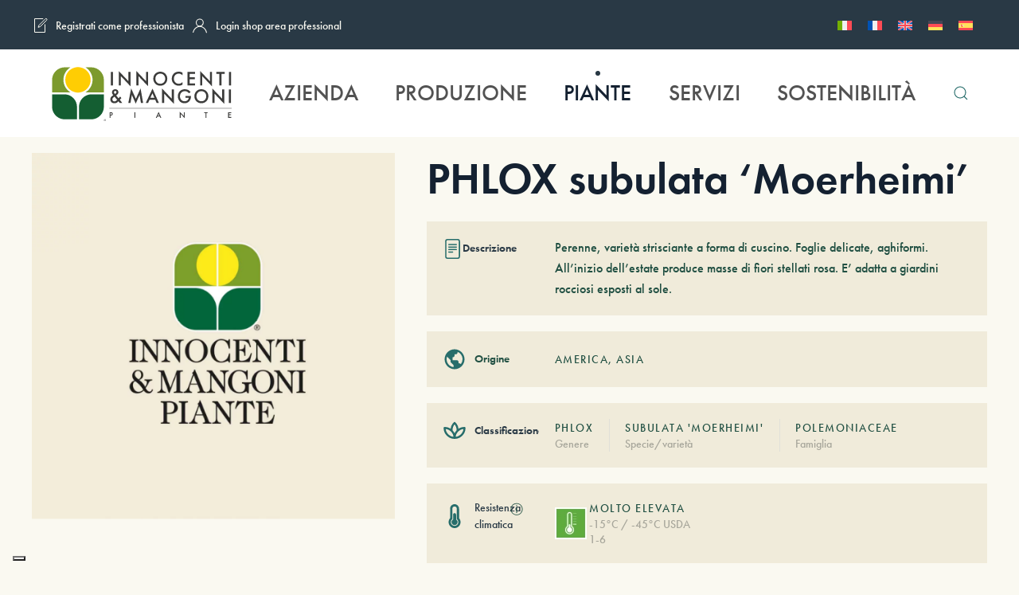

--- FILE ---
content_type: text/html; charset=UTF-8
request_url: https://innocentiemangonipiante.it/phlox-subulata-moerheimi/
body_size: 34567
content:
<!DOCTYPE html>
<html lang="it-IT" prefix="og: https://ogp.me/ns#">
    <head>
        <meta charset="UTF-8">
        <meta name="viewport" content="width=device-width, initial-scale=1">
        <link rel="icon" href="/wp-content/uploads/2024/10/logo-pittogramma-1.png" sizes="any">
                <link rel="icon" href="/wp-content/uploads/2025/01/IEM_PITTOGRAMMA_COLOR_BORDO.svg" type="image/svg+xml">
                <link rel="apple-touch-icon" href="/wp-content/uploads/2024/10/logo-pittogramma-1.png">
                <link rel="pingback" href="https://innocentiemangonipiante.it/xmlrpc.php">
                			<script type="text/javascript" class="_iub_cs_skip">
				var _iub = _iub || {};
				_iub.csConfiguration = _iub.csConfiguration || {};
				_iub.csConfiguration.siteId = "3628566";
				_iub.csConfiguration.cookiePolicyId = "68501214";
			</script>
			<script class="_iub_cs_skip" src="https://cs.iubenda.com/autoblocking/3628566.js"></script>
			
<!-- Ottimizzazione per i motori di ricerca di Rank Math - https://rankmath.com/ -->
<title>PHLOX subulata &#039;Moerheimi&#039;</title>
<meta name="description" content="PHLOX subulata &#039;Moerheimi&#039; - Perenne, varietà strisciante a forma di cuscino. Foglie delicate, aghiformi. All&#039;inizio dell&#039;estate produce masse di fiori stellati rosa. E&#039; adatta a giardini rocciosi esposti al sole."/>
<meta name="robots" content="follow, index, max-image-preview:large"/>
<link rel="canonical" href="https://innocentiemangonipiante.it/phlox-subulata-moerheimi/" />
<meta property="og:locale" content="it_IT" />
<meta property="og:type" content="product" />
<meta property="og:title" content="PHLOX subulata &#039;Moerheimi&#039;" />
<meta property="og:description" content="PHLOX subulata &#039;Moerheimi&#039; - Perenne, varietà strisciante a forma di cuscino. Foglie delicate, aghiformi. All&#039;inizio dell&#039;estate produce masse di fiori stellati rosa. E&#039; adatta a giardini rocciosi esposti al sole." />
<meta property="og:url" content="https://innocentiemangonipiante.it/phlox-subulata-moerheimi/" />
<meta property="og:site_name" content="Innocenti &amp; Mangoni piante" />
<meta property="product:price:currency" content="EUR" />
<meta property="product:availability" content="instock" />
<meta property="article:published_time" content="2023-11-04T02:11:14+01:00" />
<meta name="twitter:card" content="summary_large_image" />
<meta name="twitter:title" content="PHLOX subulata &#039;Moerheimi&#039;" />
<meta name="twitter:description" content="PHLOX subulata &#039;Moerheimi&#039; - Perenne, varietà strisciante a forma di cuscino. Foglie delicate, aghiformi. All&#039;inizio dell&#039;estate produce masse di fiori stellati rosa. E&#039; adatta a giardini rocciosi esposti al sole." />
<meta name="twitter:label1" content="Prezzo" />
<meta name="twitter:data1" content="&euro;0.00" />
<meta name="twitter:label2" content="Disponibilità" />
<meta name="twitter:data2" content="In stock" />
<script type="application/ld+json" class="rank-math-schema">{"@context":"https://schema.org","@graph":[{"@type":"Organization","@id":"https://innocentiemangonipiante.it/#organization","name":"Innocenti &amp; Mangoni piante","url":"http://innocentiemangonipiante.it","sameAs":["https://www.facebook.com/InnocentiMangoniPiante"]},{"@type":"WebSite","@id":"https://innocentiemangonipiante.it/#website","url":"https://innocentiemangonipiante.it","name":"Innocenti &amp; Mangoni piante","alternateName":"INNOCENTI &amp; MANGONI PIANTE","publisher":{"@id":"https://innocentiemangonipiante.it/#organization"},"inLanguage":"it-IT"},{"@type":"ImageObject","@id":"https://innocentiemangonipiante.it/wp-content/uploads/2023/06/logo.svg","url":"https://innocentiemangonipiante.it/wp-content/uploads/2023/06/logo.svg","width":"200","height":"200","inLanguage":"it-IT"},{"@type":"BreadcrumbList","@id":"https://innocentiemangonipiante.it/phlox-subulata-moerheimi/#breadcrumb","itemListElement":[{"@type":"ListItem","position":"1","item":{"@id":"https://innocentiemangonipiante.it","name":"Innocenti &amp; Mangoni"}},{"@type":"ListItem","position":"2","item":{"@id":"https://innocentiemangonipiante.it/erbacee-perenni/","name":"Erbacee perenni"}},{"@type":"ListItem","position":"3","item":{"@id":"https://innocentiemangonipiante.it/phlox-subulata-moerheimi/","name":"PHLOX subulata &#8216;Moerheimi&#8217;"}}]},{"@type":"WebPage","@id":"https://innocentiemangonipiante.it/phlox-subulata-moerheimi/#webpage","url":"https://innocentiemangonipiante.it/phlox-subulata-moerheimi/","name":"PHLOX subulata &#039;Moerheimi&#039;","datePublished":"2023-11-04T02:11:14+01:00","dateModified":"2023-11-04T02:11:14+01:00","isPartOf":{"@id":"https://innocentiemangonipiante.it/#website"},"primaryImageOfPage":{"@id":"https://innocentiemangonipiante.it/wp-content/uploads/2023/06/logo.svg"},"inLanguage":"it-IT","breadcrumb":{"@id":"https://innocentiemangonipiante.it/phlox-subulata-moerheimi/#breadcrumb"}},{"@type":"Person","@id":"https://innocentiemangonipiante.it/phlox-subulata-moerheimi/#author","name":"ilmassi","image":{"@type":"ImageObject","@id":"https://secure.gravatar.com/avatar/c79ba0bcf2d895fde557626d4f6a9362d1b742426ddbfb6c2838b95e4e555ee7?s=96&amp;d=mm&amp;r=g","url":"https://secure.gravatar.com/avatar/c79ba0bcf2d895fde557626d4f6a9362d1b742426ddbfb6c2838b95e4e555ee7?s=96&amp;d=mm&amp;r=g","caption":"ilmassi","inLanguage":"it-IT"},"sameAs":["http://innocentiemangonipiante.it"],"worksFor":{"@id":"https://innocentiemangonipiante.it/#organization"}},{"image":{"@id":"https://innocentiemangonipiante.it/wp-content/uploads/2023/06/logo.svg"},"@type":"Article","datePublished":"2023-11-04T02:11:14+01:00","dateModified":"2023-11-04T02:11:14+01:00","headline":"PHLOX subulata 'Moerheimi'","author":{"@id":"https://innocentiemangonipiante.it/phlox-subulata-moerheimi/#author","name":"ilmassi"},"description":"Perenne, variet\u00e0 strisciante a forma di cuscino. Foglie delicate, aghiformi. All'inizio dell'estate produce masse di fiori stellati rosa. E' adatta a giardini rocciosi esposti al sole.","name":"PHLOX subulata 'Moerheimi'","articleSection":"Erbacee perenni","@id":"https://innocentiemangonipiante.it/phlox-subulata-moerheimi/#schema-2999890","isPartOf":{"@id":"https://innocentiemangonipiante.it/phlox-subulata-moerheimi/#webpage"},"publisher":{"@id":"https://innocentiemangonipiante.it/#organization"},"inLanguage":"it-IT","mainEntityOfPage":{"@id":"https://innocentiemangonipiante.it/phlox-subulata-moerheimi/#webpage"}}]}</script>
<!-- /Rank Math WordPress SEO plugin -->

<link rel='dns-prefetch' href='//cdn.iubenda.com' />
<link rel='dns-prefetch' href='//www.googletagmanager.com' />
<link rel="alternate" type="application/rss+xml" title="Innocenti &amp; Mangoni piante &raquo; Feed" href="https://innocentiemangonipiante.it/feed/" />
<link rel="alternate" type="application/rss+xml" title="Innocenti &amp; Mangoni piante &raquo; Feed dei commenti" href="https://innocentiemangonipiante.it/comments/feed/" />
<link rel="alternate" type="application/rss+xml" title="Innocenti &amp; Mangoni piante &raquo; PHLOX subulata &#8216;Moerheimi&#8217; Feed dei commenti" href="https://innocentiemangonipiante.it/phlox-subulata-moerheimi/feed/" />
<link rel="alternate" title="oEmbed (JSON)" type="application/json+oembed" href="https://innocentiemangonipiante.it/wp-json/oembed/1.0/embed?url=https%3A%2F%2Finnocentiemangonipiante.it%2Fphlox-subulata-moerheimi%2F" />
<link rel="alternate" title="oEmbed (XML)" type="text/xml+oembed" href="https://innocentiemangonipiante.it/wp-json/oembed/1.0/embed?url=https%3A%2F%2Finnocentiemangonipiante.it%2Fphlox-subulata-moerheimi%2F&#038;format=xml" />
<style id='wp-img-auto-sizes-contain-inline-css' type='text/css'>
img:is([sizes=auto i],[sizes^="auto," i]){contain-intrinsic-size:3000px 1500px}
/*# sourceURL=wp-img-auto-sizes-contain-inline-css */
</style>
<link rel='stylesheet' id='acy_front_messages_css-css' href='https://innocentiemangonipiante.it/wp-content/plugins/acymailing/media/css/front/messages.min.css?v=1726211957&#038;ver=6.9' type='text/css' media='all' />
<style id='wp-emoji-styles-inline-css' type='text/css'>

	img.wp-smiley, img.emoji {
		display: inline !important;
		border: none !important;
		box-shadow: none !important;
		height: 1em !important;
		width: 1em !important;
		margin: 0 0.07em !important;
		vertical-align: -0.1em !important;
		background: none !important;
		padding: 0 !important;
	}
/*# sourceURL=wp-emoji-styles-inline-css */
</style>
<link rel='stylesheet' id='wp-block-library-css' href='https://innocentiemangonipiante.it/wp-includes/css/dist/block-library/style.min.css?ver=6.9' type='text/css' media='all' />
<link rel='stylesheet' id='wc-blocks-style-css' href='https://innocentiemangonipiante.it/wp-content/plugins/woocommerce/assets/client/blocks/wc-blocks.css?ver=11.8.0-dev' type='text/css' media='all' />
<style id='global-styles-inline-css' type='text/css'>
:root{--wp--preset--aspect-ratio--square: 1;--wp--preset--aspect-ratio--4-3: 4/3;--wp--preset--aspect-ratio--3-4: 3/4;--wp--preset--aspect-ratio--3-2: 3/2;--wp--preset--aspect-ratio--2-3: 2/3;--wp--preset--aspect-ratio--16-9: 16/9;--wp--preset--aspect-ratio--9-16: 9/16;--wp--preset--color--black: #000000;--wp--preset--color--cyan-bluish-gray: #abb8c3;--wp--preset--color--white: #ffffff;--wp--preset--color--pale-pink: #f78da7;--wp--preset--color--vivid-red: #cf2e2e;--wp--preset--color--luminous-vivid-orange: #ff6900;--wp--preset--color--luminous-vivid-amber: #fcb900;--wp--preset--color--light-green-cyan: #7bdcb5;--wp--preset--color--vivid-green-cyan: #00d084;--wp--preset--color--pale-cyan-blue: #8ed1fc;--wp--preset--color--vivid-cyan-blue: #0693e3;--wp--preset--color--vivid-purple: #9b51e0;--wp--preset--gradient--vivid-cyan-blue-to-vivid-purple: linear-gradient(135deg,rgb(6,147,227) 0%,rgb(155,81,224) 100%);--wp--preset--gradient--light-green-cyan-to-vivid-green-cyan: linear-gradient(135deg,rgb(122,220,180) 0%,rgb(0,208,130) 100%);--wp--preset--gradient--luminous-vivid-amber-to-luminous-vivid-orange: linear-gradient(135deg,rgb(252,185,0) 0%,rgb(255,105,0) 100%);--wp--preset--gradient--luminous-vivid-orange-to-vivid-red: linear-gradient(135deg,rgb(255,105,0) 0%,rgb(207,46,46) 100%);--wp--preset--gradient--very-light-gray-to-cyan-bluish-gray: linear-gradient(135deg,rgb(238,238,238) 0%,rgb(169,184,195) 100%);--wp--preset--gradient--cool-to-warm-spectrum: linear-gradient(135deg,rgb(74,234,220) 0%,rgb(151,120,209) 20%,rgb(207,42,186) 40%,rgb(238,44,130) 60%,rgb(251,105,98) 80%,rgb(254,248,76) 100%);--wp--preset--gradient--blush-light-purple: linear-gradient(135deg,rgb(255,206,236) 0%,rgb(152,150,240) 100%);--wp--preset--gradient--blush-bordeaux: linear-gradient(135deg,rgb(254,205,165) 0%,rgb(254,45,45) 50%,rgb(107,0,62) 100%);--wp--preset--gradient--luminous-dusk: linear-gradient(135deg,rgb(255,203,112) 0%,rgb(199,81,192) 50%,rgb(65,88,208) 100%);--wp--preset--gradient--pale-ocean: linear-gradient(135deg,rgb(255,245,203) 0%,rgb(182,227,212) 50%,rgb(51,167,181) 100%);--wp--preset--gradient--electric-grass: linear-gradient(135deg,rgb(202,248,128) 0%,rgb(113,206,126) 100%);--wp--preset--gradient--midnight: linear-gradient(135deg,rgb(2,3,129) 0%,rgb(40,116,252) 100%);--wp--preset--font-size--small: 13px;--wp--preset--font-size--medium: 20px;--wp--preset--font-size--large: 36px;--wp--preset--font-size--x-large: 42px;--wp--preset--spacing--20: 0.44rem;--wp--preset--spacing--30: 0.67rem;--wp--preset--spacing--40: 1rem;--wp--preset--spacing--50: 1.5rem;--wp--preset--spacing--60: 2.25rem;--wp--preset--spacing--70: 3.38rem;--wp--preset--spacing--80: 5.06rem;--wp--preset--shadow--natural: 6px 6px 9px rgba(0, 0, 0, 0.2);--wp--preset--shadow--deep: 12px 12px 50px rgba(0, 0, 0, 0.4);--wp--preset--shadow--sharp: 6px 6px 0px rgba(0, 0, 0, 0.2);--wp--preset--shadow--outlined: 6px 6px 0px -3px rgb(255, 255, 255), 6px 6px rgb(0, 0, 0);--wp--preset--shadow--crisp: 6px 6px 0px rgb(0, 0, 0);}:where(.is-layout-flex){gap: 0.5em;}:where(.is-layout-grid){gap: 0.5em;}body .is-layout-flex{display: flex;}.is-layout-flex{flex-wrap: wrap;align-items: center;}.is-layout-flex > :is(*, div){margin: 0;}body .is-layout-grid{display: grid;}.is-layout-grid > :is(*, div){margin: 0;}:where(.wp-block-columns.is-layout-flex){gap: 2em;}:where(.wp-block-columns.is-layout-grid){gap: 2em;}:where(.wp-block-post-template.is-layout-flex){gap: 1.25em;}:where(.wp-block-post-template.is-layout-grid){gap: 1.25em;}.has-black-color{color: var(--wp--preset--color--black) !important;}.has-cyan-bluish-gray-color{color: var(--wp--preset--color--cyan-bluish-gray) !important;}.has-white-color{color: var(--wp--preset--color--white) !important;}.has-pale-pink-color{color: var(--wp--preset--color--pale-pink) !important;}.has-vivid-red-color{color: var(--wp--preset--color--vivid-red) !important;}.has-luminous-vivid-orange-color{color: var(--wp--preset--color--luminous-vivid-orange) !important;}.has-luminous-vivid-amber-color{color: var(--wp--preset--color--luminous-vivid-amber) !important;}.has-light-green-cyan-color{color: var(--wp--preset--color--light-green-cyan) !important;}.has-vivid-green-cyan-color{color: var(--wp--preset--color--vivid-green-cyan) !important;}.has-pale-cyan-blue-color{color: var(--wp--preset--color--pale-cyan-blue) !important;}.has-vivid-cyan-blue-color{color: var(--wp--preset--color--vivid-cyan-blue) !important;}.has-vivid-purple-color{color: var(--wp--preset--color--vivid-purple) !important;}.has-black-background-color{background-color: var(--wp--preset--color--black) !important;}.has-cyan-bluish-gray-background-color{background-color: var(--wp--preset--color--cyan-bluish-gray) !important;}.has-white-background-color{background-color: var(--wp--preset--color--white) !important;}.has-pale-pink-background-color{background-color: var(--wp--preset--color--pale-pink) !important;}.has-vivid-red-background-color{background-color: var(--wp--preset--color--vivid-red) !important;}.has-luminous-vivid-orange-background-color{background-color: var(--wp--preset--color--luminous-vivid-orange) !important;}.has-luminous-vivid-amber-background-color{background-color: var(--wp--preset--color--luminous-vivid-amber) !important;}.has-light-green-cyan-background-color{background-color: var(--wp--preset--color--light-green-cyan) !important;}.has-vivid-green-cyan-background-color{background-color: var(--wp--preset--color--vivid-green-cyan) !important;}.has-pale-cyan-blue-background-color{background-color: var(--wp--preset--color--pale-cyan-blue) !important;}.has-vivid-cyan-blue-background-color{background-color: var(--wp--preset--color--vivid-cyan-blue) !important;}.has-vivid-purple-background-color{background-color: var(--wp--preset--color--vivid-purple) !important;}.has-black-border-color{border-color: var(--wp--preset--color--black) !important;}.has-cyan-bluish-gray-border-color{border-color: var(--wp--preset--color--cyan-bluish-gray) !important;}.has-white-border-color{border-color: var(--wp--preset--color--white) !important;}.has-pale-pink-border-color{border-color: var(--wp--preset--color--pale-pink) !important;}.has-vivid-red-border-color{border-color: var(--wp--preset--color--vivid-red) !important;}.has-luminous-vivid-orange-border-color{border-color: var(--wp--preset--color--luminous-vivid-orange) !important;}.has-luminous-vivid-amber-border-color{border-color: var(--wp--preset--color--luminous-vivid-amber) !important;}.has-light-green-cyan-border-color{border-color: var(--wp--preset--color--light-green-cyan) !important;}.has-vivid-green-cyan-border-color{border-color: var(--wp--preset--color--vivid-green-cyan) !important;}.has-pale-cyan-blue-border-color{border-color: var(--wp--preset--color--pale-cyan-blue) !important;}.has-vivid-cyan-blue-border-color{border-color: var(--wp--preset--color--vivid-cyan-blue) !important;}.has-vivid-purple-border-color{border-color: var(--wp--preset--color--vivid-purple) !important;}.has-vivid-cyan-blue-to-vivid-purple-gradient-background{background: var(--wp--preset--gradient--vivid-cyan-blue-to-vivid-purple) !important;}.has-light-green-cyan-to-vivid-green-cyan-gradient-background{background: var(--wp--preset--gradient--light-green-cyan-to-vivid-green-cyan) !important;}.has-luminous-vivid-amber-to-luminous-vivid-orange-gradient-background{background: var(--wp--preset--gradient--luminous-vivid-amber-to-luminous-vivid-orange) !important;}.has-luminous-vivid-orange-to-vivid-red-gradient-background{background: var(--wp--preset--gradient--luminous-vivid-orange-to-vivid-red) !important;}.has-very-light-gray-to-cyan-bluish-gray-gradient-background{background: var(--wp--preset--gradient--very-light-gray-to-cyan-bluish-gray) !important;}.has-cool-to-warm-spectrum-gradient-background{background: var(--wp--preset--gradient--cool-to-warm-spectrum) !important;}.has-blush-light-purple-gradient-background{background: var(--wp--preset--gradient--blush-light-purple) !important;}.has-blush-bordeaux-gradient-background{background: var(--wp--preset--gradient--blush-bordeaux) !important;}.has-luminous-dusk-gradient-background{background: var(--wp--preset--gradient--luminous-dusk) !important;}.has-pale-ocean-gradient-background{background: var(--wp--preset--gradient--pale-ocean) !important;}.has-electric-grass-gradient-background{background: var(--wp--preset--gradient--electric-grass) !important;}.has-midnight-gradient-background{background: var(--wp--preset--gradient--midnight) !important;}.has-small-font-size{font-size: var(--wp--preset--font-size--small) !important;}.has-medium-font-size{font-size: var(--wp--preset--font-size--medium) !important;}.has-large-font-size{font-size: var(--wp--preset--font-size--large) !important;}.has-x-large-font-size{font-size: var(--wp--preset--font-size--x-large) !important;}
/*# sourceURL=global-styles-inline-css */
</style>

<style id='classic-theme-styles-inline-css' type='text/css'>
/*! This file is auto-generated */
.wp-block-button__link{color:#fff;background-color:#32373c;border-radius:9999px;box-shadow:none;text-decoration:none;padding:calc(.667em + 2px) calc(1.333em + 2px);font-size:1.125em}.wp-block-file__button{background:#32373c;color:#fff;text-decoration:none}
/*# sourceURL=/wp-includes/css/classic-themes.min.css */
</style>
<link rel='stylesheet' id='contact-form-7-css' href='https://innocentiemangonipiante.it/wp-content/plugins/contact-form-7/includes/css/styles.css?ver=5.9.6' type='text/css' media='all' />
<link rel='stylesheet' id='photoswipe-css' href='https://innocentiemangonipiante.it/wp-content/plugins/woocommerce/assets/css/photoswipe/photoswipe.min.css?ver=8.5.4' type='text/css' media='all' />
<link rel='stylesheet' id='photoswipe-default-skin-css' href='https://innocentiemangonipiante.it/wp-content/plugins/woocommerce/assets/css/photoswipe/default-skin/default-skin.min.css?ver=8.5.4' type='text/css' media='all' />
<style id='woocommerce-inline-inline-css' type='text/css'>
.woocommerce form .form-row .required { visibility: hidden; }
/*# sourceURL=woocommerce-inline-inline-css */
</style>
<link rel='stylesheet' id='wpml-legacy-horizontal-list-0-css' href='https://innocentiemangonipiante.it/wp-content/plugins/sitepress-multilingual-cms/templates/language-switchers/legacy-list-horizontal/style.min.css?ver=1' type='text/css' media='all' />
<link rel='stylesheet' id='ywctm-frontend-css' href='https://innocentiemangonipiante.it/wp-content/plugins/yith-woocommerce-catalog-mode/assets/css/frontend.min.css?ver=2.39.0' type='text/css' media='all' />
<style id='ywctm-frontend-inline-css' type='text/css'>
form.cart button.single_add_to_cart_button, .ppc-button-wrapper, .wc-ppcp-paylater-msg__container, form.cart .quantity, table.variations, form.variations_form, .single_variation_wrap .variations_button, .widget.woocommerce.widget_shopping_cart{display: none !important}
/*# sourceURL=ywctm-frontend-inline-css */
</style>
<link href="https://innocentiemangonipiante.it/wp-content/themes/yootheme/css/theme.1.css?ver=1759224248" rel="stylesheet">
<script type="text/javascript" id="acy_front_messages_js-js-before">
/* <![CDATA[ */
var ACYM_AJAX_START = "https://innocentiemangonipiante.it/wp-admin/admin-ajax.php";
            var ACYM_AJAX_PARAMS = "?action=acymailing_router&noheader=1&nocache=1768942004";
            var ACYM_AJAX = ACYM_AJAX_START + ACYM_AJAX_PARAMS;
//# sourceURL=acy_front_messages_js-js-before
/* ]]> */
</script>
<script type="text/javascript" src="https://innocentiemangonipiante.it/wp-content/plugins/acymailing/media/js/front/messages.min.js?v=1726211957&amp;ver=6.9" id="acy_front_messages_js-js"></script>
<script type="text/javascript" src="https://innocentiemangonipiante.it/wp-includes/js/jquery/jquery.min.js?ver=3.7.1" id="jquery-core-js"></script>
<script type="text/javascript" src="https://innocentiemangonipiante.it/wp-includes/js/jquery/jquery-migrate.min.js?ver=3.4.1" id="jquery-migrate-js"></script>
<script type="text/javascript" id="jquery-js-after">
/* <![CDATA[ */
if (typeof (window.wpfReadyList) == "undefined") {
			var v = jQuery.fn.jquery;
			if (v && parseInt(v) >= 3 && window.self === window.top) {
				var readyList=[];
				window.originalReadyMethod = jQuery.fn.ready;
				jQuery.fn.ready = function(){
					if(arguments.length && arguments.length > 0 && typeof arguments[0] === "function") {
						readyList.push({"c": this, "a": arguments});
					}
					return window.originalReadyMethod.apply( this, arguments );
				};
				window.wpfReadyList = readyList;
			}}
//# sourceURL=jquery-js-after
/* ]]> */
</script>

<script  type="text/javascript" class=" _iub_cs_skip" type="text/javascript" id="iubenda-head-inline-scripts-0">
/* <![CDATA[ */

var _iub = _iub || [];
_iub.csConfiguration = {"askConsentAtCookiePolicyUpdate":true,"countryDetection":true,"enableFadp":true,"enableLgpd":true,"enableUspr":true,"floatingPreferencesButtonDisplay":"bottom-left","lgpdAppliesGlobally":false,"perPurposeConsent":true,"preferenceCookie":{"expireAfter":180},"siteId":3628566,"cookiePolicyId":68501214,"lang":"it", "banner":{ "acceptButtonCaptionColor":"#FFFFFF","acceptButtonColor":"#313E5F","acceptButtonDisplay":true,"backgroundColor":"#F7FFF9","closeButtonDisplay":false,"customizeButtonCaptionColor":"#313E5F","customizeButtonColor":"#DEE6E0","customizeButtonDisplay":true,"explicitWithdrawal":true,"listPurposes":true,"logo":null,"ownerName":"innocentiemangonipiante.it/","position":"float-bottom-right","rejectButtonCaptionColor":"#FFFFFF","rejectButtonColor":"#313E5F","rejectButtonDisplay":true,"showPurposesToggles":true,"showTitle":false,"showTotalNumberOfProviders":true,"theme":"night_sky-neutral","textColor":"#313E5F" }};

//# sourceURL=iubenda-head-inline-scripts-0
/* ]]> */
</script>
<script  type="text/javascript" class=" _iub_cs_skip" type="text/javascript" src="//cdn.iubenda.com/cs/gpp/stub.js?ver=3.11.1" id="iubenda-head-scripts-1-js"></script>
<script  type="text/javascript" charset="UTF-8" async="" class=" _iub_cs_skip" type="text/javascript" src="//cdn.iubenda.com/cs/iubenda_cs.js?ver=3.11.1" id="iubenda-head-scripts-2-js"></script>
<script type="text/javascript" id="wpml-cookie-js-extra">
/* <![CDATA[ */
var wpml_cookies = {"wp-wpml_current_language":{"value":"it","expires":1,"path":"/"}};
var wpml_cookies = {"wp-wpml_current_language":{"value":"it","expires":1,"path":"/"}};
//# sourceURL=wpml-cookie-js-extra
/* ]]> */
</script>
<script type="text/javascript" src="https://innocentiemangonipiante.it/wp-content/plugins/sitepress-multilingual-cms/res/js/cookies/language-cookie.js?ver=4.6.9" id="wpml-cookie-js" defer="defer" data-wp-strategy="defer"></script>
<script type="text/javascript" src="https://innocentiemangonipiante.it/wp-content/plugins/woocommerce/assets/js/zoom/jquery.zoom.min.js?ver=1.7.21-wc.8.5.4" id="zoom-js" defer="defer" data-wp-strategy="defer"></script>
<script type="text/javascript" src="https://innocentiemangonipiante.it/wp-content/plugins/woocommerce/assets/js/flexslider/jquery.flexslider.min.js?ver=2.7.2-wc.8.5.4" id="flexslider-js" defer="defer" data-wp-strategy="defer"></script>
<script type="text/javascript" src="https://innocentiemangonipiante.it/wp-content/plugins/woocommerce/assets/js/photoswipe/photoswipe.min.js?ver=4.1.1-wc.8.5.4" id="photoswipe-js" defer="defer" data-wp-strategy="defer"></script>
<script type="text/javascript" src="https://innocentiemangonipiante.it/wp-content/plugins/woocommerce/assets/js/photoswipe/photoswipe-ui-default.min.js?ver=4.1.1-wc.8.5.4" id="photoswipe-ui-default-js" defer="defer" data-wp-strategy="defer"></script>
<script type="text/javascript" id="wc-single-product-js-extra">
/* <![CDATA[ */
var wc_single_product_params = {"i18n_required_rating_text":"Please select a rating","review_rating_required":"yes","flexslider":{"rtl":false,"animation":"slide","smoothHeight":true,"directionNav":false,"controlNav":"thumbnails","slideshow":false,"animationSpeed":500,"animationLoop":false,"allowOneSlide":false},"zoom_enabled":"1","zoom_options":[],"photoswipe_enabled":"1","photoswipe_options":{"shareEl":false,"closeOnScroll":false,"history":false,"hideAnimationDuration":0,"showAnimationDuration":0},"flexslider_enabled":"1"};
//# sourceURL=wc-single-product-js-extra
/* ]]> */
</script>
<script type="text/javascript" src="https://innocentiemangonipiante.it/wp-content/plugins/woocommerce/assets/js/frontend/single-product.min.js?ver=8.5.4" id="wc-single-product-js" defer="defer" data-wp-strategy="defer"></script>
<script type="text/javascript" src="https://innocentiemangonipiante.it/wp-content/plugins/woocommerce/assets/js/jquery-blockui/jquery.blockUI.min.js?ver=2.7.0-wc.8.5.4" id="jquery-blockui-js" defer="defer" data-wp-strategy="defer"></script>
<script type="text/javascript" src="https://innocentiemangonipiante.it/wp-content/plugins/woocommerce/assets/js/js-cookie/js.cookie.min.js?ver=2.1.4-wc.8.5.4" id="js-cookie-js" defer="defer" data-wp-strategy="defer"></script>
<script type="text/javascript" id="woocommerce-js-extra">
/* <![CDATA[ */
var woocommerce_params = {"ajax_url":"/wp-admin/admin-ajax.php","wc_ajax_url":"/?wc-ajax=%%endpoint%%"};
//# sourceURL=woocommerce-js-extra
/* ]]> */
</script>
<script type="text/javascript" src="https://innocentiemangonipiante.it/wp-content/plugins/woocommerce/assets/js/frontend/woocommerce.min.js?ver=8.5.4" id="woocommerce-js" defer="defer" data-wp-strategy="defer"></script>

<!-- Snippet del tag Google (gtag.js) aggiunto da Site Kit -->

<!-- Snippet Google Analytics aggiunto da Site Kit -->
<script type="text/javascript" src="https://www.googletagmanager.com/gtag/js?id=GT-WRHXPJJ" id="google_gtagjs-js" async></script>
<script type="text/javascript" id="google_gtagjs-js-after">
/* <![CDATA[ */
window.dataLayer = window.dataLayer || [];function gtag(){dataLayer.push(arguments);}
gtag("set","linker",{"domains":["innocentiemangonipiante.it"]});
gtag("js", new Date());
gtag("set", "developer_id.dZTNiMT", true);
gtag("config", "GT-WRHXPJJ");
//# sourceURL=google_gtagjs-js-after
/* ]]> */
</script>

<!-- Snippet del tag Google (gtag.js) finale aggiunto da Site Kit -->
<link rel="https://api.w.org/" href="https://innocentiemangonipiante.it/wp-json/" /><link rel="alternate" title="JSON" type="application/json" href="https://innocentiemangonipiante.it/wp-json/wp/v2/product/23670" /><link rel="EditURI" type="application/rsd+xml" title="RSD" href="https://innocentiemangonipiante.it/xmlrpc.php?rsd" />
<meta name="generator" content="WordPress 6.9" />
<link rel='shortlink' href='https://innocentiemangonipiante.it/?p=23670' />
<meta name="generator" content="WPML ver:4.6.9 stt:1,4,3,27,45,2;" />
<link rel="alternate" hreflang="it" href="https://innocentiemangonipiante.it/phlox-subulata-moerheimi/" />
<link rel="alternate" hreflang="fr" href="https://innocentiemangonipiante.it/fr/phlox-subulata-moerheimi/" />
<link rel="alternate" hreflang="en" href="https://innocentiemangonipiante.it/en/phlox-subulata-moerheimi/" />
<link rel="alternate" hreflang="de" href="https://innocentiemangonipiante.it/de/phlox-subulata-moerheimi/" />
<link rel="alternate" hreflang="es" href="https://innocentiemangonipiante.it/es/phlox-subulata-moerheimi/" />
<link rel="alternate" hreflang="ru" href="https://innocentiemangonipiante.it/ru/phlox-subulata-moerheimi/" />
<link rel="alternate" hreflang="x-default" href="https://innocentiemangonipiante.it/phlox-subulata-moerheimi/" />
<meta name="generator" content="Site Kit by Google 1.136.0" />	<noscript><style>.woocommerce-product-gallery{ opacity: 1 !important; }</style></noscript>
	<script type="text/javascript" id="google_gtagjs" src="https://www.googletagmanager.com/gtag/js?id=G-B68W2WMDW2" async="async"></script>
<script type="text/javascript" id="google_gtagjs-inline">
/* <![CDATA[ */
window.dataLayer = window.dataLayer || [];function gtag(){dataLayer.push(arguments);}gtag('js', new Date());gtag('config', 'G-B68W2WMDW2', {} );
/* ]]> */
</script>

<!-- Snippet Google Tag Manager aggiunto da Site Kit -->
<script type="text/javascript">
/* <![CDATA[ */

			( function( w, d, s, l, i ) {
				w[l] = w[l] || [];
				w[l].push( {'gtm.start': new Date().getTime(), event: 'gtm.js'} );
				var f = d.getElementsByTagName( s )[0],
					j = d.createElement( s ), dl = l != 'dataLayer' ? '&l=' + l : '';
				j.async = true;
				j.src = 'https://www.googletagmanager.com/gtm.js?id=' + i + dl;
				f.parentNode.insertBefore( j, f );
			} )( window, document, 'script', 'dataLayer', 'GTM-WV9856G' );
			
/* ]]> */
</script>

<!-- Termina lo snippet Google Tag Manager aggiunto da Site Kit -->
<script src="https://innocentiemangonipiante.it/wp-content/themes/yootheme/vendor/assets/uikit/dist/js/uikit.min.js?ver=4.2.13"></script>
<script src="https://innocentiemangonipiante.it/wp-content/themes/yootheme/vendor/assets/uikit/dist/js/uikit-icons-gravity-tower.min.js?ver=4.2.13"></script>
<script src="https://innocentiemangonipiante.it/wp-content/themes/yootheme/js/theme.js?ver=4.2.13"></script>
<script>window.yootheme ||= {}; var $theme = yootheme.theme = {"i18n":{"close":{"label":"Close"},"totop":{"label":"Back to top"},"marker":{"label":"Open"},"navbarToggleIcon":{"label":"Open menu"},"paginationPrevious":{"label":"Previous page"},"paginationNext":{"label":"Next page"},"searchIcon":{"toggle":"Open Search","submit":"Submit Search"},"slider":{"next":"Next slide","previous":"Previous slide","slideX":"Slide %s","slideLabel":"%s of %s"},"slideshow":{"next":"Next slide","previous":"Previous slide","slideX":"Slide %s","slideLabel":"%s of %s"},"lightboxPanel":{"next":"Next slide","previous":"Previous slide","slideLabel":"%s of %s","close":"Close"}}};</script>
<script type="text/javascript"> _linkedin_partner_id = "6526937"; window._linkedin_data_partner_ids = window._linkedin_data_partner_ids || []; window._linkedin_data_partner_ids.push(_linkedin_partner_id); </script><script type="text/javascript"> (function(l) { if (!l){window.lintrk = function(a,b){window.lintrk.q.push([a,b])}; window.lintrk.q=[]} var s = document.getElementsByTagName("script")[0]; var b = document.createElement("script"); b.type = "text/javascript";b.async = true; b.src = "https://snap.licdn.com/li.lms-analytics/insight.min.js"; s.parentNode.insertBefore(b, s);})(window.lintrk); </script> <noscript> <img height="1" width="1" style="display:none;" alt="" src="https://px.ads.linkedin.com/collect/?pid=6526937&fmt=gif" /> </noscript>
<!-- Google tag (gtag.js) -->
<script async src="https://www.googletagmanager.com/gtag/js?id=AW-960186119"></script>
<script>
  window.dataLayer = window.dataLayer || [];
  function gtag(){dataLayer.push(arguments);}
  gtag('js', new Date());

  gtag('config', 'AW-960186119');
</script><link rel="icon" href="/wp-content/uploads/2024/10/logo-pittogramma-1.png" sizes="any">
<link rel="icon" href="/wp-content/uploads/2025/01/IEM_PITTOGRAMMA_COLOR_BORDO.svg" type="image/svg+xml">
<link rel="apple-touch-icon" href="/wp-content/uploads/2024/10/logo-pittogramma-1.png">
		<style type="text/css" id="wp-custom-css">
			/* CSS woola
 * 	1. fonts
 * 	2. form select
 * 	3. hide recaptcha
 * 	4. funnel registrazione
 * 	5. richiesta catalogo
 * 	6. tasti app
 * 	7. spaziatura globale
 * 	8. rigotta evento
 * 	9. si / no mobile
 * */

/*	1. fonts
 * 		Futura
 * 			per i titoli
 * 		Lato
 * 			resto del testo
 * */
@import url("https://use.typekit.net/sec2fas.css");
/*@import url('https://fonts.googleapis.com/css2?family=Lato:ital,wght@0,100;0,300;0,400;0,700;0,900;1,100;1,300;1,400;1,700;1,900&display=swap');*/

.wpml-ls-item-ru {display: none !important;}

/*	legenda uso fonts
 * 
font-family: "futura-pt", sans-serif;
font-family: "Lato", sans-serif;
 * */
/** {font-family: "Lato", sans-serif !important;}*/
* {font-family: "futura-pt", sans-serif !important;font-weight: 500 !important;font-style: normal !important;}
i.fa:before {font-family: FontAwesome !important;}
h1, h2, h3, h4, h5, h6 {font-family: "futura-pt", sans-serif !important;font-weight: 600 !important;font-style: normal !important;}

/*	pagina singolo articolo
 * */
@media(min-width:1025px){
	.single-post .uk-section-default.uk-section-overlap.uk-section.uk-section-large.uk-padding-remove-bottom p {font-size: 1.4rem;}
	.single-post h1.uk-heading-xlarge.uk-margin-small.uk-text-center {font-size: 70px;max-width: 1400px;margin: 0 auto;}
}

/*	2. form select
 * */
form#isc select option {color: #333;}

/*	3. hide recaptcha
 * */
.grecaptcha-badge {display: none !important;}

/*	4. funnel registrazione
 * */
#stepazienda0, #stepazienda1, #stepprivato, #stepprivatoazienda {display: none;}

.sceltatipo {text-align: left;font-size: 2rem;color: #ffcd03;}
.sceltatipo a {width: 45%;float: left;margin: 0 2.5%;text-align: center;border: solid #faf9f1;box-sizing: border-box;transition: 0.3s;text-transform: uppercase;border-radius: 500px;margin-bottom:32px;}
.sceltatipo a:hover {background-color: #ffcd03;border: solid #ffcd03;color:#276d6b !important;}

#stepprivatoazienda .contenitore>div:first-child, #stepprivato .contenitore>div:first-child, #stepazienda1 .contenitore>div:first-child {float: left;width: 50%;color: #faf9f1;}
#stepprivatoazienda .contenitore>div:last-child, #stepprivato .contenitore>div:last-child, #stepazienda1 .contenitore>div:last-child {float: right;width: 40%;color: #faf9f1;}
#stepprivatoazienda .contenitore:after, #stepprivato .contenitore:after, #stepazienda1 .contenitore:after {content: '';clear: both;display: block;}
#stepprivatoazienda .contenitore strong, #stepprivato .contenitore strong, #stepazienda1 .contenitore strong {font-weight: bolder !important;color: #ffcd03;}


.cf7row:after {content: '';clear: both;display: block;}
.cf7row .cf7column:first-child {margin-right: 1%;}
.cf7row .cf7column:last-child {margin-left: 1%;}
.cf7column {width: 49%;float: left;}
#stepprivatoazienda textarea.wpcf7-form-control, #stepprivato textarea.wpcf7-form-control, #stepazienda1 textarea.wpcf7-form-control {width: 100%;border: unset;border-bottom: solid 1px #3c7b79;color: #bdd3cc;padding-top: 16px;}
#stepprivatoazienda input, #stepprivatoazienda select, #stepprivatoazienda textarea, #stepprivato input, #stepprivato select, #stepprivato textarea, #stepazienda1 input, #stepazienda1 select, #stepazienda1 textarea {background-color: #307876;padding-left: 16px;}

#stepprivatoazienda input.wpcf7-form-control.wpcf7-submit, #stepprivato input.wpcf7-form-control.wpcf7-submit, .elaborone {background-color: #ffcd03 !important;border: solid 1px #ffcd03;color: #333 !important;cursor: pointer;border-radius: 500px;}

#stepprivatoazienda form.wpcf7-form.wpcf7-acceptance-as-validation.sent div, #stepprivatoazienda form.wpcf7-form.wpcf7-acceptance-as-validation.sent p, #stepprivato form.wpcf7-form.wpcf7-acceptance-as-validation.sent div, #stepprivato form.wpcf7-form.wpcf7-acceptance-as-validation.sent p {display: none;}
#stepprivatoazienda form.wpcf7-form.wpcf7-acceptance-as-validation.sent .wpcf7-response-output, #stepprivato form.wpcf7-form.wpcf7-acceptance-as-validation.sent .wpcf7-response-output {display: block !important;}

a.tornaindietro {font-style: italic !important;color: #ffcd03 !important;border: unset;text-align: left;font-size: 0.8rem;width: 100%;margin: 0;text-transform: capitalize;}
a.tornaindietro:hover {background: unset;border: unset;color: inherit !important;}

#stepprivatoazienda .contenitore, #stepprivato .contenitore, #stepazienda1 .contenitore {font-size: 1.5em;}

form#isc select option {color: #333;background-color: #fff;}

select[name=selezionapaese] option {background-color: #fff;}

@media(max-width:480px){
	.sceltatipo {font-size: 1.5rem;}
	.sceltatipo a {width: 100%;float: unset;margin: 0 auto;font-size: 20px;display: block;margin-bottom: 32px;}
	
	#stepprivatoazienda .contenitore>div:first-child, #stepprivato .contenitore>div:first-child, #stepazienda1 .contenitore>div:first-child {float: unset;width: 100%;}
	#stepprivatoazienda .contenitore>div:last-child, #stepprivato .contenitore>div:last-child, #stepazienda1 .contenitore>div:last-child {float: unset;width: 100%;}
}

/*	5. richiesta catalogo
 * */
.page-id-8604 form.wpcf7-form.sent p, .page-id-8603 form.wpcf7-form.sent p, .page-id-8602 form.wpcf7-form.sent p, .page-id-8601 form.wpcf7-form.sent p, .page-id-9075 form.wpcf7-form.sent p {
    display: none !important;
}
.page-id-8604 .wpcf7-form.submitting .wpcf7-submit, .page-id-8603 .wpcf7-form.submitting .wpcf7-submit, .page-id-8602 .wpcf7-form.submitting .wpcf7-submit, .page-id-8601 .wpcf7-form.submitting .wpcf7-submit, .page-id-9075 .wpcf7-form.submitting .wpcf7-submit {
    pointer-events: none;
}

/*	END CSS Woola
 * ****************************/

/* altro */
a.button.product_type_simple.add_to_cart_button.ajax_add_to_cart {
    display: none;
}

span.price {
    display: none;
}
h2.woocommerce-loop-product__title {
    font-size: medium !important;
}
h2.woocommerce-loop-product__title {
    position: absolute;
    bottom: -6px;
    background-color: #ffffffe6;
    left: 10px;
    right: 10px;
    padding: 10px;
    min-height: 40px;
}

img.attachment-woocommerce_thumbnail.size-woocommerce_thumbnail {
    margin-bottom: -20px !important;
	}

ul.products>* .woocommerce-loop-product__link>img, ul.products>.product-category>a>img {    
	margin-bottom: -20px !important;
	}

.uk-navbar-container.uk-navbar-primary.uk-navbar-transparent.uk-dark{
	background: #ffffffc2 !important;
	padding-bottom:15px;
}

.uk-navbar-container:not(.uk-navbar-transparent){
	padding-bottom: 10px;
	padding-top: 10px;
}
:not(.uk-sticky-below)>.uk-navbar-container:not(.uk-navbar){
	padding-bottom:15px;
}

.solomobile { 
 display:none; 
 }
@media screen and (max-width: 500px) {
 .solomobile { 
 display:block; }
 }

.woocommerce-breadcrumb { display: none; }

/* 6. tasti app
 * */
@media (min-width: 481px) and (max-width: 960px) {
	.tastiscaricoapp .uk-grid>div {width: 50%;text-align: center !important;}
	.tastiscaricoapp .uk-grid div {text-align:left !important;}
}
@media (min-width: 481px) and (max-width: 768px) {
	.tastiscaricoapp .uk-grid div  img{max-height: 120px;width: auto;}
}

@media (max-width: 480px) {
	.tastiscaricoapp img {
			max-width: 250px;
			width: 100%;
			height: auto;
	}
	.tastiscaricoapp .uk-grid div {
			text-align: center !important;
	}
}

/*	7. spaziatura globale
 * */
@media (max-width: 480px) {
    .uk-container {
        padding-left: 30px;
        padding-right: 30px;
    }
}

/*	8. rigotta evento
 * */
#rigottaevento>div>div {float: left;}
#rigottaevento a:hover {color: #fff !important;}

/*	9. pagina evento
 * */
@media (max-width:1200px) {
    main:has(.videoapp) {padding-top: 95px !important;}
}
@media (min-width:1201px) and (max-width:1455px) {
	header .uk-navbar-left>div:last-child {display: none;}
}

/*	si/no mobile
 * */
@media (min-width:1024px) {
	.simobile {display:none;}
}
@media (max-width:1023px) {
	.nomobile {display:none;}
}

.linguaru .uk-navbar-dropdown.uk-drop.uk-open {
    width: 100% !important;
    left: 0 !important;
    max-width: 100% !important;
}
.linguaru .uk-navbar-primary .uk-navbar-nav>li>a {
    font-size: 18px;
}		</style>
		    </head>
    <body class="wp-singular product-template-default single single-product postid-23670 wp-theme-yootheme wp-child-theme-yootheme-child  theme-yootheme woocommerce woocommerce-page woocommerce-no-js linguait">
        		<!-- Snippet Google Tag Manager (noscript) aggiunto da Site Kit -->
		<noscript>
			<iframe src="https://www.googletagmanager.com/ns.html?id=GTM-WV9856G" height="0" width="0" style="display:none;visibility:hidden"></iframe>
		</noscript>
		<!-- Termina lo snippet Google Tag Manager (noscript) aggiunto da Site Kit -->
		
        <div class="uk-hidden-visually uk-notification uk-notification-top-left uk-width-auto">
            <div class="uk-notification-message">
                <a href="#tm-main">Skip to main content</a>
            </div>
        </div>
    
        
        
        <div class="tm-page">

                        


<header class="tm-header-mobile uk-hidden@l" uk-header>


        <div uk-sticky show-on-up animation="uk-animation-slide-top" cls-active="uk-navbar-sticky" sel-target=".uk-navbar-container">
    
        <div class="uk-navbar-container">

            <div class="uk-container uk-container-expand">
                <nav class="uk-navbar" uk-navbar="{&quot;container&quot;:&quot;.tm-header-mobile &gt; [uk-sticky]&quot;,&quot;boundary&quot;:&quot;.tm-header-mobile .uk-navbar-container&quot;,&quot;dropbar-transparent-mode&quot;:&quot;remove&quot;}">

                                        <div class="uk-navbar-left">

                                                    <a href="https://innocentiemangonipiante.it/" aria-label="Back to home" class="uk-logo uk-navbar-item">
    <img alt="INNOCENTI E MANGONI PIANTE" loading="eager" width="147" height="45" src="/wp-content/uploads/2023/06/logo.svg"><img class="uk-logo-inverse" alt="INNOCENTI E MANGONI PIANTE" loading="eager" width="147" height="45" src="/wp-content/uploads/2023/06/logo-per-bianco.svg"></a>                        
                        
                    </div>
                    
                    
                                        <div class="uk-navbar-right">

                                                                            
                        <a uk-toggle href="#tm-dialog-mobile" class="uk-navbar-toggle uk-navbar-toggle-animate">

        
        <div uk-navbar-toggle-icon></div>

        
    </a>
                    </div>
                    
                </nav>
            </div>

        </div>

        </div>
    



    
    
        <div id="tm-dialog-mobile" class="uk-dropbar uk-dropbar-top" uk-drop="{&quot;clsDrop&quot;:&quot;uk-dropbar&quot;,&quot;flip&quot;:&quot;false&quot;,&quot;container&quot;:&quot;.tm-header-mobile &gt; [uk-sticky]&quot;,&quot;target-y&quot;:&quot;.tm-header-mobile .uk-navbar-container&quot;,&quot;mode&quot;:&quot;click&quot;,&quot;target-x&quot;:&quot;.tm-header-mobile .uk-navbar-container&quot;,&quot;stretch&quot;:true,&quot;pos&quot;:&quot;bottom-left&quot;,&quot;bgScroll&quot;:&quot;false&quot;,&quot;animation&quot;:&quot;reveal-top&quot;,&quot;animateOut&quot;:true,&quot;duration&quot;:300,&quot;toggle&quot;:&quot;false&quot;}">

        <div class="tm-height-min-1-1 uk-flex uk-flex-column">

            
                        <div class="uk-margin-auto-vertical">
                
<div class="uk-grid uk-child-width-1-1">    <div>
<div class="uk-panel widget widget_nav_menu" id="nav_menu-3">

    
    
<ul class="uk-nav uk-nav-default">
    
	<li class="menu-item menu-item-type-post_type menu-item-object-page"><a href="https://innocentiemangonipiante.it/coltiviamo-la-qualita/"> Azienda</a></li>
	<li class="menu-item menu-item-type-post_type menu-item-object-page menu-item-has-children uk-parent"><a href="https://innocentiemangonipiante.it/produzione-piante-vivaio-a-pistoia/"> Produzione</a>
	<ul class="uk-nav-sub">

		<li class="menu-item menu-item-type-post_type menu-item-object-page"><a href="https://innocentiemangonipiante.it/giovani-piante-per-il-vivaismo/"> Giovani Piante</a></li>
		<li class="menu-item menu-item-type-post_type menu-item-object-page"><a href="https://innocentiemangonipiante.it/vivai-con-coltivazione-piante-in-terra/"> Coltivazione in piena terra</a></li>
		<li class="menu-item menu-item-type-post_type menu-item-object-page"><a href="https://innocentiemangonipiante.it/vivaio-con-coltivazione-in-vaso/"> Coltivazione in contenitore</a></li>
		<li class="menu-item menu-item-type-post_type menu-item-object-page"><a href="https://innocentiemangonipiante.it/piante-formate-in-vivaio/"> Piante Formate</a></li>
		<li class="menu-item menu-item-type-post_type menu-item-object-page"><a href="https://innocentiemangonipiante.it/arte-topiaria-piante-con-forme/"> Arte topiaria</a></li></ul></li>
	<li class="menu-item menu-item-type-post_type menu-item-object-page current_page_parent uk-active"><a href="https://innocentiemangonipiante.it/tutte-le-piante-di-innocenti-e-mangoni/"> Piante</a></li>
	<li class="menu-item menu-item-type-post_type menu-item-object-page"><a href="https://innocentiemangonipiante.it/servizi-personalizzati-al-cliente/"> Servizi</a></li>
	<li class="menu-item menu-item-type-post_type menu-item-object-page"><a href="https://innocentiemangonipiante.it/sostenibilita-delle-piante/"> Sostenibilità</a></li></ul>

</div>
</div></div>            </div>
            
                        <div class="uk-grid-margin">
                
<div class="uk-grid uk-child-width-1-1" uk-grid>    <div>
<div class="uk-panel widget widget_nav_menu" id="nav_menu-2">

    
    
<ul class="uk-nav uk-nav-default">
    
	<li class="menu-item menu-item-type-custom menu-item-object-custom"><a href="http://innocentiemangonipiante.it/registrati-online/"><span class="uk-margin-small-right" uk-icon="icon: file-edit;"></span> Registrati come professionista</a></li>
	<li class="menu-item menu-item-type-custom menu-item-object-custom"><a href="https://apps.innocentiemangonipiante.it/customers/"><span class="uk-margin-small-right" uk-icon="icon: user;"></span> Login shop area professional</a></li></ul>

</div>
</div>    <div>
<div class="uk-panel widget widget_icl_lang_sel_widget" id="icl_lang_sel_widget-5">

    
    
<div class="wpml-ls-sidebars-dialog-mobile wpml-ls wpml-ls-legacy-list-horizontal">
	<ul><li class="wpml-ls-slot-dialog-mobile wpml-ls-item wpml-ls-item-it wpml-ls-current-language wpml-ls-first-item wpml-ls-item-legacy-list-horizontal">
				<a href="https://innocentiemangonipiante.it/phlox-subulata-moerheimi/" class="wpml-ls-link">
                                <img
            class="wpml-ls-flag"
            src="https://innocentiemangonipiante.it/wp-content/plugins/sitepress-multilingual-cms/res/flags/it.svg"
            alt="Italiano"
            
            
    /></a>
			</li><li class="wpml-ls-slot-dialog-mobile wpml-ls-item wpml-ls-item-fr wpml-ls-item-legacy-list-horizontal">
				<a href="https://innocentiemangonipiante.it/fr/phlox-subulata-moerheimi/" class="wpml-ls-link">
                                <img
            class="wpml-ls-flag"
            src="https://innocentiemangonipiante.it/wp-content/plugins/sitepress-multilingual-cms/res/flags/fr.svg"
            alt="Francese"
            
            
    /></a>
			</li><li class="wpml-ls-slot-dialog-mobile wpml-ls-item wpml-ls-item-en wpml-ls-item-legacy-list-horizontal">
				<a href="https://innocentiemangonipiante.it/en/phlox-subulata-moerheimi/" class="wpml-ls-link">
                                <img
            class="wpml-ls-flag"
            src="https://innocentiemangonipiante.it/wp-content/plugins/sitepress-multilingual-cms/res/flags/en.svg"
            alt="Inglese"
            
            
    /></a>
			</li><li class="wpml-ls-slot-dialog-mobile wpml-ls-item wpml-ls-item-de wpml-ls-item-legacy-list-horizontal">
				<a href="https://innocentiemangonipiante.it/de/phlox-subulata-moerheimi/" class="wpml-ls-link">
                                <img
            class="wpml-ls-flag"
            src="https://innocentiemangonipiante.it/wp-content/plugins/sitepress-multilingual-cms/res/flags/de.svg"
            alt="Tedesco"
            
            
    /></a>
			</li><li class="wpml-ls-slot-dialog-mobile wpml-ls-item wpml-ls-item-es wpml-ls-item-legacy-list-horizontal">
				<a href="https://innocentiemangonipiante.it/es/phlox-subulata-moerheimi/" class="wpml-ls-link">
                                <img
            class="wpml-ls-flag"
            src="https://innocentiemangonipiante.it/wp-content/plugins/sitepress-multilingual-cms/res/flags/es.svg"
            alt="Spagnolo"
            
            
    /></a>
			</li><li class="wpml-ls-slot-dialog-mobile wpml-ls-item wpml-ls-item-ru wpml-ls-last-item wpml-ls-item-legacy-list-horizontal">
				<a href="https://innocentiemangonipiante.it/ru/phlox-subulata-moerheimi/" class="wpml-ls-link">
                                <img
            class="wpml-ls-flag"
            src="https://innocentiemangonipiante.it/wp-content/plugins/sitepress-multilingual-cms/res/flags/ru.svg"
            alt="Russo"
            
            
    /></a>
			</li></ul>
</div>

</div>
</div>    <div>
<div class="uk-panel widget widget_search" id="search-3">

    
    

    <form id="search-2" action="https://innocentiemangonipiante.it" method="get" role="search" class="uk-search uk-search-default uk-width-1-1"><span uk-search-icon></span><input name="s" placeholder="Cerca" required aria-label="Cerca" type="search" class="uk-search-input"></form>






</div>
</div>    <div>
<div class="uk-panel">

    
    <ul class="uk-flex-inline uk-flex-middle uk-flex-nowrap uk-grid-small" uk-grid>                    <li><a href="/info@innocentiemangonipiante.it" class="uk-preserve-width uk-icon-button" rel="noreferrer" target="_blank"><span uk-icon="icon: mail;"></span></a></li>
                    <li><a href="tel:+390573530364" class="uk-preserve-width uk-icon-button" rel="noreferrer" target="_blank"><span uk-icon="icon: receiver;"></span></a></li>
                    <li><a href="https://www.facebook.com/InnocentiMangoniPiante" class="uk-preserve-width uk-icon-button" rel="noreferrer" target="_blank"><span uk-icon="icon: facebook;"></span></a></li>
                    <li><a href="https://www.instagram.com/innocentimangonipiante/" class="uk-preserve-width uk-icon-button" rel="noreferrer" target="_blank"><span uk-icon="icon: instagram;"></span></a></li>
                    <li><a href="https://www.youtube.com/c/InnocentiMangoniPiantePistoia" class="uk-preserve-width uk-icon-button" rel="noreferrer" target="_blank"><span uk-icon="icon: youtube;"></span></a></li>
                    <li><a href="https://www.linkedin.com/company/innocentiemangonipiante/" class="uk-preserve-width uk-icon-button" rel="noreferrer" target="_blank"><span uk-icon="icon: linkedin;"></span></a></li>
                    <li><a href="https://www.pinterest.it/innocentiemangonipiante/" class="uk-preserve-width uk-icon-button" rel="noreferrer" target="_blank"><span uk-icon="icon: pinterest;"></span></a></li>
            </ul>
</div>
</div></div>            </div>
            
        </div>

    </div>
    

</header>



<div class="tm-toolbar tm-toolbar-default uk-visible@l">
    <div class="uk-container uk-flex uk-flex-middle uk-container-expand">

                <div>
            <div class="uk-grid-medium uk-child-width-auto uk-flex-middle" uk-grid="margin: uk-margin-small-top">

                                <div>
<div class="uk-panel widget widget_builderwidget" id="builderwidget-3">

    
    <div class="uk-grid tm-grid-expand uk-child-width-1-1 uk-margin-remove-vertical">
<div class="uk-width-1-1">
    
        
            
            
            
                
                    
<div class="uk-margin-remove-vertical">
        <div class="uk-flex-middle uk-grid-small uk-child-width-auto" uk-grid>    
    
                <div class="el-item">
        
        
<a class="el-content uk-flex-inline uk-flex-center uk-flex-middle" title="Registrati come professionista" aria-label="Registrati come professionista" href="/registrati-online/" target="_blank">
        <span class="uk-margin-small-right" uk-icon="file-edit"></span>    
        Registrati come professionista    
    
</a>

                </div>
        
    
                <div class="el-item">
        
        
<a class="el-content uk-flex-inline uk-flex-center uk-flex-middle" title="Login shop area professional" href="https://apps.innocentiemangonipiante.it/customers/" target="_blank">
        <span class="uk-margin-small-right" uk-icon="user"></span>    
        Login shop area professional    
    
</a>

                </div>
        
    
        </div>    
</div>

                
            
        
    
</div></div>
</div>
</div>                
                
            </div>
        </div>
        
                <div class="uk-margin-auto-left">
            <div class="uk-grid-medium uk-child-width-auto uk-flex-middle" uk-grid="margin: uk-margin-small-top">
                <div>
<div class="uk-panel widget widget_icl_lang_sel_widget" id="icl_lang_sel_widget-3">

    
    
<div class="wpml-ls-sidebars-toolbar-right wpml-ls wpml-ls-legacy-list-horizontal">
	<ul><li class="wpml-ls-slot-toolbar-right wpml-ls-item wpml-ls-item-it wpml-ls-current-language wpml-ls-first-item wpml-ls-item-legacy-list-horizontal">
				<a href="https://innocentiemangonipiante.it/phlox-subulata-moerheimi/" class="wpml-ls-link">
                                                        <img
            class="wpml-ls-flag"
            src="https://innocentiemangonipiante.it/wp-content/plugins/sitepress-multilingual-cms/res/flags/it.svg"
            alt="Italiano"
            width=18
            height=12
    /></a>
			</li><li class="wpml-ls-slot-toolbar-right wpml-ls-item wpml-ls-item-fr wpml-ls-item-legacy-list-horizontal">
				<a href="https://innocentiemangonipiante.it/fr/phlox-subulata-moerheimi/" class="wpml-ls-link">
                                                        <img
            class="wpml-ls-flag"
            src="https://innocentiemangonipiante.it/wp-content/plugins/sitepress-multilingual-cms/res/flags/fr.svg"
            alt="Francese"
            width=18
            height=12
    /></a>
			</li><li class="wpml-ls-slot-toolbar-right wpml-ls-item wpml-ls-item-en wpml-ls-item-legacy-list-horizontal">
				<a href="https://innocentiemangonipiante.it/en/phlox-subulata-moerheimi/" class="wpml-ls-link">
                                                        <img
            class="wpml-ls-flag"
            src="https://innocentiemangonipiante.it/wp-content/plugins/sitepress-multilingual-cms/res/flags/en.svg"
            alt="Inglese"
            width=18
            height=12
    /></a>
			</li><li class="wpml-ls-slot-toolbar-right wpml-ls-item wpml-ls-item-de wpml-ls-item-legacy-list-horizontal">
				<a href="https://innocentiemangonipiante.it/de/phlox-subulata-moerheimi/" class="wpml-ls-link">
                                                        <img
            class="wpml-ls-flag"
            src="https://innocentiemangonipiante.it/wp-content/plugins/sitepress-multilingual-cms/res/flags/de.svg"
            alt="Tedesco"
            width=18
            height=12
    /></a>
			</li><li class="wpml-ls-slot-toolbar-right wpml-ls-item wpml-ls-item-es wpml-ls-item-legacy-list-horizontal">
				<a href="https://innocentiemangonipiante.it/es/phlox-subulata-moerheimi/" class="wpml-ls-link">
                                                        <img
            class="wpml-ls-flag"
            src="https://innocentiemangonipiante.it/wp-content/plugins/sitepress-multilingual-cms/res/flags/es.svg"
            alt="Spagnolo"
            width=18
            height=12
    /></a>
			</li><li class="wpml-ls-slot-toolbar-right wpml-ls-item wpml-ls-item-ru wpml-ls-last-item wpml-ls-item-legacy-list-horizontal">
				<a href="https://innocentiemangonipiante.it/ru/phlox-subulata-moerheimi/" class="wpml-ls-link">
                                                        <img
            class="wpml-ls-flag"
            src="https://innocentiemangonipiante.it/wp-content/plugins/sitepress-multilingual-cms/res/flags/ru.svg"
            alt="Russo"
            width=18
            height=12
    /></a>
			</li></ul>
</div>

</div>
</div>            </div>
        </div>
        
    </div>
</div>

<header class="tm-header uk-visible@l" uk-header>



        <div uk-sticky media="@l" show-on-up animation="uk-animation-slide-top" cls-active="uk-navbar-sticky" sel-target=".uk-navbar-container">
    
        <div class="uk-navbar-container uk-navbar-primary">

            <div class="uk-container uk-container-expand">
                <nav class="uk-navbar uk-navbar-justify" uk-navbar="{&quot;align&quot;:&quot;right&quot;,&quot;container&quot;:&quot;.tm-header &gt; [uk-sticky]&quot;,&quot;boundary&quot;:&quot;.tm-header .uk-navbar-container&quot;,&quot;target-x&quot;:&quot;.tm-header .uk-navbar&quot;}">

                                        <div class="uk-navbar-left">

                                                    <a href="https://innocentiemangonipiante.it/" aria-label="Back to home" class="uk-logo uk-navbar-item">
    <img alt="INNOCENTI E MANGONI PIANTE" loading="eager" width="228" height="70" src="/wp-content/uploads/2023/06/logo.svg"><img class="uk-logo-inverse" alt="INNOCENTI E MANGONI PIANTE" loading="eager" width="228" height="70" src="/wp-content/uploads/2023/06/logo-per-bianco.svg"></a>                        
                                                    
<ul class="uk-navbar-nav">
    
	<li class="menu-item menu-item-type-post_type menu-item-object-page"><a href="https://innocentiemangonipiante.it/coltiviamo-la-qualita/"> Azienda</a></li>
	<li class="menu-item menu-item-type-post_type menu-item-object-page menu-item-has-children uk-parent"><a href="https://innocentiemangonipiante.it/produzione-piante-vivaio-a-pistoia/"> Produzione</a>
	<div class="uk-navbar-dropdown" pos="bottom-left" stretch="x" boundary=".tm-header .uk-navbar"><div class="uk-grid tm-grid-expand uk-grid-margin" uk-grid>
<div class="uk-width-1-5@m">
    
        
            
            
            
                
                    
<div class="uk-panel uk-margin-remove-first-child uk-margin uk-text-center">
    
    
                        
                    

        
                <h3 class="el-title uk-h6 uk-margin-top uk-margin-remove-bottom">                        <a href="https://innocentiemangonipiante.it/produzione-piante-vivaio-a-pistoia/" class="uk-link-reset">Produzione piante</a>                    </h3>        
        
    
        
        
        
        
        
        
        
    
    
</div>
                
            
        
    
</div>
<div class="uk-width-4-5@m">
    
        
            
            
            
                
                    
<div class="uk-margin uk-text-center">
    <div class="uk-grid uk-child-width-1-1 uk-child-width-1-3@m uk-grid-match" uk-grid>        <div>
<div class="el-item uk-grid-item-match">
        <a class="uk-panel uk-margin-remove-first-child uk-link-toggle uk-display-block" href="https://innocentiemangonipiante.it/giovani-piante-per-il-vivaismo/">    
    
                        
                    

        
                <h3 class="el-title uk-h6 uk-margin-top uk-margin-remove-bottom">                        Giovani Piante                    </h3>        
        
    
        
        
        
        
        
        
        
    
        </a>    
</div></div>
        <div>
<div class="el-item uk-grid-item-match">
        <a class="uk-panel uk-margin-remove-first-child uk-link-toggle uk-display-block" href="https://innocentiemangonipiante.it/vivai-con-coltivazione-piante-in-terra/">    
    
                        
                    

        
                <h3 class="el-title uk-h6 uk-margin-top uk-margin-remove-bottom">                        Coltivazione in piena terra                    </h3>        
        
    
        
        
        
        
        
        
        
    
        </a>    
</div></div>
        <div>
<div class="el-item uk-grid-item-match">
        <a class="uk-panel uk-margin-remove-first-child uk-link-toggle uk-display-block" href="https://innocentiemangonipiante.it/vivaio-con-coltivazione-in-vaso/">    
    
                        
                    

        
                <h3 class="el-title uk-h6 uk-margin-top uk-margin-remove-bottom">                        Coltivazione in contenitore                    </h3>        
        
    
        
        
        
        
        
        
        
    
        </a>    
</div></div>
        <div>
<div class="el-item uk-grid-item-match">
        <a class="uk-panel uk-margin-remove-first-child uk-link-toggle uk-display-block" href="https://innocentiemangonipiante.it/piante-formate-in-vivaio/">    
    
                        
                    

        
                <h3 class="el-title uk-h6 uk-margin-top uk-margin-remove-bottom">                        Piante Formate                    </h3>        
        
    
        
        
        
        
        
        
        
    
        </a>    
</div></div>
        <div>
<div class="el-item uk-grid-item-match">
        <a class="uk-panel uk-margin-remove-first-child uk-link-toggle uk-display-block" href="https://innocentiemangonipiante.it/arte-topiaria-piante-con-forme/">    
    
                        
                    

        
                <h3 class="el-title uk-h6 uk-margin-top uk-margin-remove-bottom">                        Arte topiaria                    </h3>        
        
    
        
        
        
        
        
        
        
    
        </a>    
</div></div>
        </div>
</div>
                
            
        
    
</div></div></div></li>
	<li class="menu-item menu-item-type-post_type menu-item-object-page current_page_parent uk-active uk-parent"><a href="https://innocentiemangonipiante.it/tutte-le-piante-di-innocenti-e-mangoni/"> Piante</a>
	<div class="uk-navbar-dropdown" pos="bottom-right" stretch="x" boundary=".tm-header .uk-navbar"><div class="uk-grid tm-grid-expand uk-grid-divider uk-grid-margin" uk-grid>
<div class="uk-grid-item-match uk-flex-middle uk-width-1-5@m">
    
        
            
            
                        <div class="uk-panel uk-width-1-1">            
                
                    
<div class="uk-grid-item-match uk-margin uk-text-center">
        <a class="uk-panel uk-margin-remove-first-child uk-transition-toggle uk-link-toggle uk-display-block" href="https://innocentiemangonipiante.it/tutte-le-piante-di-innocenti-e-mangoni/" aria-label="Tutte le piante">    
    
                <div class="uk-inline-clip"><picture>
<source type="image/webp" srcset="/wp-content/themes/yootheme/cache/08/tuttelepiante-1-08dbb8f4.webp 300w, /wp-content/themes/yootheme/cache/2d/tuttelepiante-1-2d262090.webp 600w" sizes="(min-width: 300px) 300px">
<img src="/wp-content/themes/yootheme/cache/dc/tuttelepiante-1-dc04422b.png" width="300" height="300" class="el-image uk-transition-scale-up uk-transition-opaque" alt="Tutte le piante" loading="lazy">
</picture></div>        
                    

        
                <h3 class="el-title uk-h6 uk-margin-top uk-margin-remove-bottom">                        Tutte le piante                    </h3>        
        
    
        
        
        
        
        
        
        
    
        </a>    
</div>
                
                        </div>            
        
    
</div>
<div class="uk-width-4-5@m">
    
        
            
            
            
                
                    
<div class="uk-margin uk-text-center">
    <div class="uk-grid uk-child-width-1-2 uk-child-width-1-5@m uk-grid-match" uk-grid>        <div>
<div class="el-item uk-grid-item-match">
        <a class="uk-panel uk-margin-remove-first-child uk-transition-toggle uk-link-toggle uk-display-block" href="https://innocentiemangonipiante.it/alberi-da-frutto/" aria-label="Alberi da frutto">    
    
                <div class="uk-inline-clip"><img src="/wp-content/uploads/2024/09/Immagine-categoria-2024-alberi-da-frutto.svg" width="100" height="100" class="el-image uk-transition-scale-up uk-transition-opaque" alt="Immagine categoria 2024 - alberi da frutto" loading="lazy"></div>        
                    

        
                <h3 class="el-title uk-h6 uk-margin-top uk-margin-remove-bottom">                        Alberi da frutto                    </h3>        
        
    
        
        
        
        
        
        
        
    
        </a>    
</div></div>
        <div>
<div class="el-item uk-grid-item-match">
        <a class="uk-panel uk-margin-remove-first-child uk-transition-toggle uk-link-toggle uk-display-block" href="https://innocentiemangonipiante.it/alberi-e-arbusti-foglia-caduca/" aria-label="Alberi e arbusti a foglia caduca">    
    
                <div class="uk-inline-clip"><img src="/wp-content/uploads/2024/09/Immagine-categoria-2024-alberi-e-arbusti-a-foglia-caduca.svg" width="100" height="100" class="el-image uk-transition-scale-up uk-transition-opaque" alt="Immagine categoria 2024 - alberi e arbusti a foglia caduca" loading="lazy"></div>        
                    

        
                <h3 class="el-title uk-h6 uk-margin-top uk-margin-remove-bottom">                        Alberi e arbusti a foglia caduca                    </h3>        
        
    
        
        
        
        
        
        
        
    
        </a>    
</div></div>
        <div>
<div class="el-item uk-grid-item-match">
        <a class="uk-panel uk-margin-remove-first-child uk-transition-toggle uk-link-toggle uk-display-block" href="https://innocentiemangonipiante.it/alberi-e-arbusti-persistenti/" aria-label="Alberi e arbusti persistenti">    
    
                <div class="uk-inline-clip"><img src="/wp-content/uploads/2024/09/Immagine-categoria-2024-alberi-e-arbusti-persistenti.svg" width="100" height="100" class="el-image uk-transition-scale-up uk-transition-opaque" alt="Immagine categoria 2024 - alberi e arbusti persistenti" loading="lazy"></div>        
                    

        
                <h3 class="el-title uk-h6 uk-margin-top uk-margin-remove-bottom">                        Alberi e arbusti persistenti                    </h3>        
        
    
        
        
        
        
        
        
        
    
        </a>    
</div></div>
        <div>
<div class="el-item uk-grid-item-match">
        <a class="uk-panel uk-margin-remove-first-child uk-transition-toggle uk-link-toggle uk-display-block" href="https://innocentiemangonipiante.it/bambu/" aria-label="Bambù">    
    
                <div class="uk-inline-clip"><img src="/wp-content/uploads/2024/09/Immagine-categoria-2024-bambu.svg" width="100" height="100" class="el-image uk-transition-scale-up uk-transition-opaque" alt="Immagine categoria 2024 - bambu" loading="lazy"></div>        
                    

        
                <h3 class="el-title uk-h6 uk-margin-top uk-margin-remove-bottom">                        Bambù                    </h3>        
        
    
        
        
        
        
        
        
        
    
        </a>    
</div></div>
        <div>
<div class="el-item uk-grid-item-match">
        <a class="uk-panel uk-margin-remove-first-child uk-transition-toggle uk-link-toggle uk-display-block" href="https://innocentiemangonipiante.it/conifere/" aria-label="Conifere">    
    
                <div class="uk-inline-clip"><img src="/wp-content/uploads/2024/09/Immagine-categoria-2024-conifere.svg" width="100" height="100" class="el-image uk-transition-scale-up uk-transition-opaque" alt="Immagine categoria 2024 - conifere" loading="lazy"></div>        
                    

        
                <h3 class="el-title uk-h6 uk-margin-top uk-margin-remove-bottom">                        Conifere                    </h3>        
        
    
        
        
        
        
        
        
        
    
        </a>    
</div></div>
        <div>
<div class="el-item uk-grid-item-match">
        <a class="uk-panel uk-margin-remove-first-child uk-transition-toggle uk-link-toggle uk-display-block" href="https://innocentiemangonipiante.it/erbacee-perenni/" aria-label="Erbacee perenni">    
    
                <div class="uk-inline-clip"><img src="/wp-content/uploads/2024/09/Immagine-categoria-2024-erbacee-perenni.svg" width="100" height="100" class="el-image uk-transition-scale-up uk-transition-opaque" alt="Immagine categoria 2024 - erbacee perenni" loading="lazy"></div>        
                    

        
                <h3 class="el-title uk-h6 uk-margin-top uk-margin-remove-bottom">                        Erbacee perenni                    </h3>        
        
    
        
        
        
        
        
        
        
    
        </a>    
</div></div>
        <div>
<div class="el-item uk-grid-item-match">
        <a class="uk-panel uk-margin-remove-first-child uk-transition-toggle uk-link-toggle uk-display-block" href="https://innocentiemangonipiante.it/graminacee/" aria-label="Graminacee">    
    
                <div class="uk-inline-clip"><img src="/wp-content/uploads/2024/09/Immagine-categoria-2024-graminacee.svg" width="100" height="100" class="el-image uk-transition-scale-up uk-transition-opaque" alt="Immagine categoria 2024 - graminacee" loading="lazy"></div>        
                    

        
                <h3 class="el-title uk-h6 uk-margin-top uk-margin-remove-bottom">                        Graminacee                    </h3>        
        
    
        
        
        
        
        
        
        
    
        </a>    
</div></div>
        <div>
<div class="el-item uk-grid-item-match">
        <a class="uk-panel uk-margin-remove-first-child uk-transition-toggle uk-link-toggle uk-display-block" href="https://innocentiemangonipiante.it/palmacee-e-succulente/" aria-label="Palmacee e succulenti">    
    
                <div class="uk-inline-clip"><img src="/wp-content/uploads/2024/09/Immagine-categoria-2024-palmaceee-e-succulenti.svg" width="100" height="100" class="el-image uk-transition-scale-up uk-transition-opaque" alt="Immagine categoria 2024 - palmaceee e succulenti" loading="lazy"></div>        
                    

        
                <h3 class="el-title uk-h6 uk-margin-top uk-margin-remove-bottom">                        Palmacee e succulenti                    </h3>        
        
    
        
        
        
        
        
        
        
    
        </a>    
</div></div>
        <div>
<div class="el-item uk-grid-item-match">
        <a class="uk-panel uk-margin-remove-first-child uk-transition-toggle uk-link-toggle uk-display-block" href="https://innocentiemangonipiante.it/rampicanti/" aria-label="Rampicanti">    
    
                <div class="uk-inline-clip"><img src="/wp-content/uploads/2024/09/Immagine-categoria-2024-rampicanti.svg" width="100" height="100" class="el-image uk-transition-scale-up uk-transition-opaque" alt="Immagine categoria 2024 - rampicanti" loading="lazy"></div>        
                    

        
                <h3 class="el-title uk-h6 uk-margin-top uk-margin-remove-bottom">                        Rampicanti                    </h3>        
        
    
        
        
        
        
        
        
        
    
        </a>    
</div></div>
        <div>
<div class="el-item uk-grid-item-match">
        <a class="uk-panel uk-margin-remove-first-child uk-transition-toggle uk-link-toggle uk-display-block" href="https://innocentiemangonipiante.it/alberi-e-piante-del-futuro/" aria-label="Alberi e piante del futuro">    
    
                <div class="uk-inline-clip"><img src="/wp-content/uploads/2024/09/Immagine-categoria-2024-piante-del-futuro.svg" width="100" height="100" class="el-image uk-transition-scale-up uk-transition-opaque" alt="Immagine categoria 2024 piante del futuro" loading="lazy"></div>        
                    

        
                <h3 class="el-title uk-h6 uk-margin-top uk-margin-remove-bottom">                        Alberi e piante del futuro                    </h3>        
        
    
        
        
        
        
        
        
        
    
        </a>    
</div></div>
        </div>
</div>
                
            
        
    
</div></div></div></li>
	<li class="menu-item menu-item-type-post_type menu-item-object-page"><a href="https://innocentiemangonipiante.it/servizi-personalizzati-al-cliente/"> Servizi</a></li>
	<li class="menu-item menu-item-type-post_type menu-item-object-page"><a href="https://innocentiemangonipiante.it/sostenibilita-delle-piante/"> Sostenibilità</a></li></ul>


    <a class="uk-navbar-toggle" href="#search-3-modal" uk-search-icon uk-toggle></a>

    <div id="search-3-modal" class="uk-modal-full" uk-modal="container: true">
        <div class="uk-modal-dialog uk-flex uk-flex-center uk-flex-middle" uk-height-viewport>
            <button class="uk-modal-close-full uk-close-large" type="button" uk-close uk-toggle="cls: uk-modal-close-full uk-close-large uk-modal-close-default; mode: media; media: @s"></button>
            <div class="uk-search uk-search-large">
                <form id="search-3" action="https://innocentiemangonipiante.it" method="get" role="search" class="uk-search uk-search-large"><input name="s" placeholder="Cerca" required aria-label="Cerca" type="search" class="uk-search-input uk-text-center" autofocus></form>            </div>
        </div>
    </div>







<div class="uk-navbar-item">

    
    <ul class="uk-flex-inline uk-flex-middle uk-flex-nowrap uk-grid-medium" uk-grid>                    <li><a href="mailto:info@innocentiemangonipiante.it" class="uk-preserve-width uk-icon-link" rel="noreferrer" target="_blank" aria-label="info@innocentiemangonipiante.it"><span uk-icon="icon: mail; width: 25; height: 25;"></span></a></li>
                    <li><a href="tel:+390573530364" class="uk-preserve-width uk-icon-link" rel="noreferrer" target="_blank" aria-label="0573.530364"><span uk-icon="icon: receiver; width: 25; height: 25;"></span></a></li>
                    <li><a href="https://www.facebook.com/InnocentiMangoniPiante" class="uk-preserve-width uk-icon-link" rel="noreferrer" target="_blank" aria-label="https://www.facebook.com/InnocentiMangoniPiante"><span uk-icon="icon: facebook; width: 25; height: 25;"></span></a></li>
                    <li><a href="https://www.instagram.com/innocentimangonipiante/" class="uk-preserve-width uk-icon-link" rel="noreferrer" target="_blank" aria-label="Instagram"><span uk-icon="icon: instagram; width: 25; height: 25;"></span></a></li>
                    <li><a href="https://www.youtube.com/c/InnocentiMangoniPiantePistoia" class="uk-preserve-width uk-icon-link" rel="noreferrer" target="_blank"><span uk-icon="icon: youtube; width: 25; height: 25;"></span></a></li>
                    <li><a href="https://www.linkedin.com/company/innocentiemangonipiante/" class="uk-preserve-width uk-icon-link" rel="noreferrer" target="_blank"><span uk-icon="icon: linkedin; width: 25; height: 25;"></span></a></li>
                    <li><a href="https://www.pinterest.it/innocentiemangonipiante/" class="uk-preserve-width uk-icon-link" rel="noreferrer" target="_blank"><span uk-icon="icon: pinterest; width: 25; height: 25;"></span></a></li>
            </ul>
</div>
                        
                                                                            
                    </div>
                    
                    
                    
                </nav>
            </div>

        </div>

        </div>
    







</header>

            
            
            <main id="tm-main" >

                
<!-- Builder #template-wiq61ykM -->
<div class="uk-section-default uk-section uk-section-xsmall">
    
        
        
        
            
                                <div class="uk-container uk-container-xlarge">                
                    <div class="uk-grid tm-grid-expand uk-grid-margin" uk-grid>
<div class="js-sticky uk-width-2-5@m">
    
        
            
            
            
                                <div class="uk-panel uk-position-z-index" uk-sticky="end: !.js-sticky; media: @m;">                
                    
<div uk-slideshow="minHeight: 600; autoplay: 1;" class="uk-margin">
    <div class="uk-position-relative">
        
            <ul class="uk-slideshow-items">                                <li class="el-item" >
                    


        <div class="uk-position-cover uk-animation-kenburns uk-animation-reverse uk-transform-origin-center-left">    
        <picture>
<source type="image/webp" srcset="/wp-content/themes/yootheme/cache/66/immagine-mancante-1-666fc296.webp 768w, /wp-content/themes/yootheme/cache/1b/immagine-mancante-1-1be15292.webp 1024w, /wp-content/themes/yootheme/cache/18/immagine-mancante-1-187c28e5.webp 1366w, /wp-content/themes/yootheme/cache/7c/immagine-mancante-1-7c84fd0f.webp 1500w" sizes="(max-aspect-ratio: 1500/1500) 100vh">
<img decoding="async" src="/wp-content/themes/yootheme/cache/1a/immagine-mancante-1-1a54decb.jpeg" width="1500" height="1500" class="el-image" alt="immagine mancante" loading="lazy" uk-cover title="PHLOX subulata &#039;Moerheimi&#039; 1">
</picture>        
        </div>    



                </li>
                            </ul>
        
                <div class="uk-slidenav-container uk-position-bottom-right uk-position-small"><a class="el-slidenav" href="#" uk-slidenav-previous uk-slideshow-item="previous"></a><a class="el-slidenav" href="#" uk-slidenav-next uk-slideshow-item="next"></a></div>        
        
    </div>
        

<ul class="el-nav uk-slideshow-nav uk-thumbnav uk-flex-center uk-margin-top uk-visible@s">        <li uk-slideshow-item="0">
        <a href="#"><picture>
<source type="image/webp" srcset="/wp-content/themes/yootheme/cache/8a/immagine-mancante-1-8aa9df3c.webp 75w, /wp-content/themes/yootheme/cache/27/immagine-mancante-1-27fe6a4d.webp 150w" sizes="(min-width: 75px) 75px">
<img decoding="async" src="/wp-content/themes/yootheme/cache/6c/immagine-mancante-1-6c645fa6.jpeg" width="75" height="75" alt="immagine mancante" loading="lazy" title="PHLOX subulata &#039;Moerheimi&#039; 2">
</picture></a>
    </li>
    </ul>
    
</div><div class="uk-panel uk-margin"><div class="uk-grid tm-grid-expand uk-child-width-1-1 uk-margin">
<div class="uk-width-1-1">
    
        
            
            
            
                
                    
<div class="uk-margin">
    
    
        
        
<a class="el-content uk-width-1-1 uk-button uk-button-primary uk-flex-inline uk-flex-center uk-flex-middle" href="/richiesta-informazioni-piante">
        <span class="uk-margin-small-right" uk-icon="heroicons-outline--question-mark-circle"></span>    
        Richiedi maggiori informazioni    
    
</a>

        
    
    
</div>

<div class="uk-margin">
    
    
        
        
<a class="el-content uk-width-1-1 uk-button uk-button-primary uk-flex-inline uk-flex-center uk-flex-middle" href="/registrati-online">
        <span class="uk-margin-small-right" uk-icon="file-edit"></span>    
        Registrati come professionista    
    
</a>

        
    
    
</div>

                
            
        
    
</div></div></div>
                                </div>                
            
        
    
</div>
<div class="js-sticky uk-width-3-5@m">
    
        
            
            
            
                                <div class="uk-panel uk-position-z-index" uk-sticky="end: !.js-sticky; media: @m;">                
                    
<h1 class="uk-heading-small uk-text-left">        PHLOX subulata &#8216;Moerheimi&#8217;    </h1><div class="uk-panel uk-margin-remove-vertical"><div class="uk-grid uk-grid-collapse uk-margin" uk-grid>
<div class="uk-grid-item-match uk-width-1-5@m">
        <div class="uk-card-default uk-card uk-card-small uk-card-body">    
        
            
            
            
                
                    
<div class="uk-margin">
    <div class="uk-grid uk-child-width-1-1 uk-grid-collapse uk-grid-match">        <div>
<div class="el-item uk-panel uk-margin-remove-first-child">
    
    
        <div class="uk-child-width-expand uk-grid-collapse uk-flex-middle" uk-grid>            <div class="uk-width-1-4"><span class="el-image uk-text-primary" uk-icon="icon: bootstrap--file-text; width: 30; height: 30;"></span></div>            <div class="uk-margin-remove-first-child">
                                    
<div class="uk-child-width-expand" uk-grid>    <div class="uk-margin-remove-first-child">
        
                <h3 class="el-title uk-text-small uk-font-secondary uk-text-secondary uk-margin-top uk-margin-remove-bottom">                        Descrizione                    </h3>        
        
        </div>    <div class="uk-width-auto@m uk-margin-remove-first-child">    
        
        
        
        
        
    </div></div>                
            </div>        </div>

    
    
</div></div>
        </div>
</div>
                
            
        
        </div>    
</div>
<div class="uk-grid-item-match uk-width-4-5@m">
        <div class="uk-card-default uk-card uk-card-small uk-card-body uk-flex uk-flex-middle">    
        
            
            
                        <div class="uk-panel uk-width-1-1">            
                
                    <div class="uk-panel uk-margin"><p>Perenne, varietà strisciante a forma di cuscino. Foglie delicate, aghiformi. All&#8217;inizio dell&#8217;estate produce masse di fiori stellati rosa. E&#8217; adatta a giardini rocciosi esposti al sole.</p></div>
                
                        </div>            
        
        </div>    
</div></div><div class="uk-grid uk-grid-collapse uk-margin" uk-grid>
<div class="uk-grid-item-match uk-width-1-5@m">
        <div class="uk-card-default uk-card uk-card-small uk-card-body">    
        
            
            
            
                
                    
<div class="uk-margin">
    <div class="uk-grid uk-child-width-1-1 uk-grid-collapse uk-grid-match">        <div>
<div class="el-item uk-panel uk-margin-remove-first-child">
    
    
        <div class="uk-child-width-expand uk-grid-small uk-flex-middle" uk-grid>            <div class="uk-width-auto@m"><span class="el-image uk-text-primary" uk-icon="icon: boxicons-regular--bx-world; width: 30; height: 30;"></span></div>            <div class="uk-margin-remove-first-child">
                                    
<div class="uk-child-width-expand" uk-grid>    <div class="uk-margin-remove-first-child">
        
                <h3 class="el-title uk-text-small uk-font-secondary uk-margin-top uk-margin-remove-bottom">                        Origine                    </h3>        
        
        </div>    <div class="uk-width-auto@m uk-margin-remove-first-child">    
        
        
        
        
        
    </div></div>                
            </div>        </div>

    
    
</div></div>
        </div>
</div>
                
            
        
        </div>    
</div>
<div class="uk-grid-item-match uk-width-4-5@m">
        <div class="uk-card-default uk-card uk-card-small uk-card-body uk-flex uk-flex-middle">    
        
            
            
                        <div class="uk-panel uk-width-1-1">            
                
                    
<div class="uk-margin-small uk-text-left">
    <div class="uk-grid uk-child-width-1-1 uk-flex-middle uk-grid-small uk-grid-match">        <div>
<div class="el-item uk-panel uk-margin-remove-first-child">
    
    
        
                    

        
        
        
    
        
        
                <div class="el-content uk-panel uk-h6 uk-margin-remove-bottom uk-margin-remove-top"><a href="https://innocentiemangonipiante.it/origine/america/" rel="tag">America</a>, <a href="https://innocentiemangonipiante.it/origine/asia/" rel="tag">Asia</a></div>        
        
        
        
        
    
    
</div></div>
        </div>
</div>
                
                        </div>            
        
        </div>    
</div></div><div class="uk-grid uk-grid-collapse uk-margin" uk-grid>
<div class="uk-grid-item-match uk-width-1-5@m">
        <div class="uk-card-default uk-card uk-card-small uk-card-body">    
        
            
            
            
                
                    
<div class="uk-margin">
    <div class="uk-grid uk-child-width-1-1 uk-grid-collapse uk-grid-match">        <div>
<div class="el-item uk-panel uk-margin-remove-first-child">
    
    
        <div class="uk-child-width-expand uk-grid-small uk-flex-middle" uk-grid>            <div class="uk-width-auto@m"><span class="el-image uk-text-primary" uk-icon="icon: tablericons--plant-2; width: 30; height: 30;"></span></div>            <div class="uk-margin-remove-first-child">
                                    
<div class="uk-child-width-expand" uk-grid>    <div class="uk-margin-remove-first-child">
        
                <h3 class="el-title uk-text-small uk-font-secondary uk-text-secondary uk-margin-top uk-margin-remove-bottom">                        Classificazione                    </h3>        
        
        </div>    <div class="uk-width-auto@m uk-margin-remove-first-child">    
        
        
        
        
        
    </div></div>                
            </div>        </div>

    
    
</div></div>
        </div>
</div>
                
            
        
        </div>    
</div>
<div class="uk-grid-item-match uk-width-4-5@m">
        <div class="uk-card-default uk-card uk-card-small uk-card-body uk-flex uk-flex-middle">    
        
            
            
                        <div class="uk-panel uk-width-1-1">            
                
                    
<div class="uk-margin-small uk-text-left">
    <div class="uk-grid uk-child-width-1-1 uk-child-width-auto@m uk-flex-middle uk-grid-medium uk-grid-divider uk-grid-match" uk-grid>        <div>
<div class="el-item uk-panel uk-margin-remove-first-child">
    
    
        
                    

        
        
        
    
        
        
                <div class="el-content uk-panel uk-h6 uk-margin-remove-bottom uk-margin-remove-top"><a href="https://innocentiemangonipiante.it/genere/phlox/" rel="tag">PHLOX</a></div>        
                <div class="el-meta uk-text-meta">Genere</div>        
        
        
        
    
    
</div></div>
        <div>
<div class="el-item uk-panel uk-margin-remove-first-child">
    
    
        
                    

        
        
        
    
        
        
                <div class="el-content uk-panel uk-h6 uk-margin-remove-bottom uk-margin-remove-top">subulata &#039;Moerheimi&#039;</div>        
                <div class="el-meta uk-text-meta">Specie/varietà</div>        
        
        
        
    
    
</div></div>
        <div>
<div class="el-item uk-panel uk-margin-remove-first-child">
    
    
        
                    

        
        
        
    
        
        
                <div class="el-content uk-panel uk-h6 uk-margin-remove-bottom uk-margin-remove-top"><a href="https://innocentiemangonipiante.it/famiglia/polemoniaceae/" rel="tag">POLEMONIACEAE</a></div>        
                <div class="el-meta uk-text-meta">Famiglia</div>        
        
        
        
    
    
</div></div>
        </div>
</div>
                
                        </div>            
        
        </div>    
</div></div><div class="uk-grid uk-grid-collapse uk-margin" uk-grid>
<div class="uk-grid-item-match uk-width-1-5@m">
        <div class="uk-card-default uk-card uk-card-small uk-card-body">    
        
            
            
            
                
                    
<div class="uk-margin">
    <div class="uk-grid uk-child-width-1-1 uk-grid-collapse uk-grid-match" uk-lightbox="toggle: a[data-type];">        <div>
<div class="el-item uk-panel uk-margin-remove-first-child">
    
    
        <div class="uk-child-width-expand uk-grid-small uk-flex-middle" uk-grid>            <div class="uk-width-auto@m"><span class="el-image uk-text-primary" uk-icon="icon: fontawesome-solid--thermometer-half; width: 30; height: 30;"></span></div>            <div class="uk-margin-remove-first-child">
                                    
<div class="uk-child-width-expand" uk-grid>    <div class="uk-margin-remove-first-child">
        
                <h3 class="el-title uk-text-small uk-font-secondary uk-text-secondary uk-margin-top uk-margin-remove-bottom">                        <a href="/wp-content/themes/yootheme/cache/6e/mappa-climatica-6e6ec77a.png" data-alt="Lingue parlate" data-type="image" class="uk-link-reset">Resistenza climatica</a>                    </h3>        
        
        </div>    <div class="uk-width-auto@m uk-margin-remove-first-child">    
        
        
        
        
                <div class="uk-margin-small-top"><a href="/wp-content/themes/yootheme/cache/6e/mappa-climatica-6e6ec77a.png" data-alt="Lingue parlate" data-type="image" class="el-link">ⓘ</a></div>        
    </div></div>                
            </div>        </div>

    
    
</div></div>
        </div>
</div>
                
            
        
        </div>    
</div>
<div class="uk-grid-item-match uk-width-4-5@m">
        <div class="uk-card-default uk-card uk-card-small uk-card-body uk-flex uk-flex-middle">    
        
            
            
                        <div class="uk-panel uk-width-1-1">            
                
                    
<div class="uk-margin">
    <div class="uk-grid uk-child-width-1-1 uk-child-width-1-3@m uk-flex-middle uk-grid-collapse uk-grid-match">        <div>
<div class="el-item uk-panel uk-margin-remove-first-child">
    
    
        <div class="uk-child-width-expand uk-grid-column-collapse uk-grid-row-small uk-flex-middle" uk-grid>            <div class="uk-width-1-4@m"><picture>
<source type="image/webp" srcset="/wp-content/themes/yootheme/cache/c7/moltoelevata-c7c45ec6.webp 40w, /wp-content/themes/yootheme/cache/93/moltoelevata-930d3fa6.webp 80w" sizes="(min-width: 40px) 40px">
<img decoding="async" src="/wp-content/themes/yootheme/cache/cc/moltoelevata-ccf364da.png" width="40" height="40" class="el-image" alt="Resistenza climatica molto elevata" loading="lazy" title="PHLOX subulata &#039;Moerheimi&#039; 3">
</picture></div>            <div class="uk-margin-remove-first-child">
                                    

        
        
        
    
        
        
                <div class="el-content uk-panel uk-h6 uk-margin-remove-bottom uk-margin-remove-top"><a href="https://innocentiemangonipiante.it/resistenza-climatica/molto-elevata-15/" rel="tag">molto elevata</a></div>        
                <div class="el-meta uk-text-meta">-15°C / -45°C USDA 1-6</div>        
        
                
            </div>        </div>

    
    
</div></div>
        </div>
</div>
                
                        </div>            
        
        </div>    
</div></div><div class="uk-grid uk-grid-collapse uk-margin" uk-grid>
<div class="uk-grid-item-match uk-width-1-5@m">
        <div class="uk-card-default uk-card uk-card-small uk-card-body">    
        
            
            
            
                
                    
<div class="uk-margin">
    <div class="uk-grid uk-child-width-1-1 uk-grid-collapse uk-grid-match" uk-lightbox="toggle: a[data-type];">        <div>
<div class="el-item uk-panel uk-margin-remove-first-child">
    
    
        <div class="uk-child-width-expand uk-grid-small uk-flex-middle" uk-grid>            <div class="uk-width-auto@m"><span class="el-image uk-text-primary" uk-icon="icon: bootstrap--cloud-sun; width: 30; height: 30;"></span></div>            <div class="uk-margin-remove-first-child">
                                    
<div class="uk-child-width-expand" uk-grid>    <div class="uk-margin-remove-first-child">
        
                <h3 class="el-title uk-text-small uk-font-secondary uk-text-secondary uk-margin-top uk-margin-remove-bottom">                        Resistenza ambientale                    </h3>        
        
        </div>    <div class="uk-width-auto@m uk-margin-remove-first-child">    
        
        
        
        
        
    </div></div>                
            </div>        </div>

    
    
</div></div>
        </div>
</div>
                
            
        
        </div>    
</div>
<div class="uk-grid-item-match uk-width-4-5@m">
        <div class="uk-card-default uk-card uk-card-small uk-card-body uk-flex uk-flex-middle">    
        
            
            
                        <div class="uk-panel uk-width-1-1">            
                
                    
<div class="uk-margin-small uk-text-left">
    <div class="uk-grid uk-child-width-1-1 uk-child-width-1-3@m uk-flex-middle uk-grid-small uk-grid-match">        <div>
<div class="el-item uk-grid-item-match">
        <a class="uk-panel uk-margin-remove-first-child uk-link-toggle uk-display-block" href="/resistenza-del-suolo/calcareo" aria-label="Resistenza del suolo">    
    
        <div class="uk-child-width-expand uk-grid-column-small uk-grid-row-collapse uk-flex-middle" uk-grid>            <div class="uk-width-1-4@m"><picture>
<source type="image/webp" srcset="/wp-content/themes/yootheme/cache/dc/calcareo-dcf0537a.webp 40w, /wp-content/themes/yootheme/cache/a5/calcareo-a5ccb99b.webp 80w" sizes="(min-width: 40px) 40px">
<img decoding="async" src="/wp-content/themes/yootheme/cache/bc/calcareo-bcd8e474.png" width="40" height="40" class="el-image" alt="Resistenza a terreno calcareo" loading="lazy" title="PHLOX subulata &#039;Moerheimi&#039; 4">
</picture></div>            <div class="uk-margin-remove-first-child">
                                    

        
        
        
    
        
        
        
                <div class="el-meta uk-h6 uk-margin-remove-bottom uk-margin-remove-top">Resistente ai terreni calcarei</div>        
        
                
            </div>        </div>

    
        </a>    
</div></div>
        </div>
</div>
                
                        </div>            
        
        </div>    
</div></div><div class="uk-grid uk-grid-collapse uk-margin" uk-grid>
<div class="uk-grid-item-match uk-width-1-5@m">
        <div class="uk-card-default uk-card uk-card-small uk-card-body">    
        
            
            
            
                
                    
<div class="uk-margin">
    <div class="uk-grid uk-child-width-1-1 uk-grid-collapse uk-grid-match">        <div>
<div class="el-item uk-panel uk-margin-remove-first-child">
    
    
        <div class="uk-child-width-expand uk-grid-small uk-flex-middle" uk-grid>            <div class="uk-width-auto@m"><span class="el-image uk-text-primary" uk-icon="icon: antdesign-outlined--column-height; width: 30; height: 30;"></span></div>            <div class="uk-margin-remove-first-child">
                                    
<div class="uk-child-width-expand" uk-grid>    <div class="uk-margin-remove-first-child">
        
                <h3 class="el-title uk-text-small uk-font-secondary uk-text-secondary uk-margin-top uk-margin-remove-bottom">                        Altezza massima                    </h3>        
        
        </div>    <div class="uk-width-auto@m uk-margin-remove-first-child">    
        
        
        
        
        
    </div></div>                
            </div>        </div>

    
    
</div></div>
        </div>
</div>
                
            
        
        </div>    
</div>
<div class="uk-grid-item-match uk-width-4-5@m">
        <div class="uk-card-default uk-card uk-card-small uk-card-body uk-flex uk-flex-middle">    
        
            
            
                        <div class="uk-panel uk-width-1-1">            
                
                    
<div class="uk-margin-small uk-text-left">
    <div class="uk-grid uk-child-width-1-1 uk-child-width-1-3@m uk-flex-middle uk-grid-small uk-grid-match">        <div>
<div class="el-item uk-panel uk-margin-remove-first-child">
    
    
        
                    

        
        
        
    
        
        
                <div class="el-content uk-panel uk-h6 uk-margin-remove-bottom uk-margin-remove-top"><a href="https://innocentiemangonipiante.it/altezza-massima/010/" rel="tag">0,10</a> &#8211; <a href="https://innocentiemangonipiante.it/altezza-massima/020/" rel="tag">0,20</a> metri</div>        
        
        
        
        
    
    
</div></div>
        </div>
</div>
                
                        </div>            
        
        </div>    
</div></div><div class="uk-grid uk-grid-collapse uk-margin" uk-grid>
<div class="uk-grid-item-match uk-width-1-5@m">
        <div class="uk-card-default uk-card uk-card-small uk-card-body">    
        
            
            
            
                
                    
<div class="uk-margin">
    <div class="uk-grid uk-child-width-1-1 uk-grid-collapse uk-grid-match">        <div>
<div class="el-item uk-panel uk-margin-remove-first-child">
    
    
        <div class="uk-child-width-expand uk-grid-small uk-flex-middle" uk-grid>            <div class="uk-width-auto@m"><span class="el-image uk-text-primary" uk-icon="icon: bootstrap--flower3; width: 30; height: 30;"></span></div>            <div class="uk-margin-remove-first-child">
                                    
<div class="uk-child-width-expand" uk-grid>    <div class="uk-margin-remove-first-child">
        
                <h3 class="el-title uk-text-small uk-font-secondary uk-text-secondary uk-margin-top uk-margin-remove-bottom">                        Fioritura                    </h3>        
        
        </div>    <div class="uk-width-auto@m uk-margin-remove-first-child">    
        
        
        
        
        
    </div></div>                
            </div>        </div>

    
    
</div></div>
        </div>
</div>
                
            
        
        </div>    
</div>
<div class="uk-grid-item-match uk-width-4-5@m">
        <div class="uk-card-default uk-card uk-card-small uk-card-body uk-flex uk-flex-middle">    
        
            
            
                        <div class="uk-panel uk-width-1-1">            
                
                    
<div class="uk-margin-small uk-text-left">
    <div class="uk-grid uk-child-width-auto uk-flex-middle uk-grid-medium uk-grid-match">        <div>
<div class="el-item uk-panel uk-margin-remove-first-child">
    
    
        <div class="uk-child-width-expand uk-grid-column-small uk-grid-row-collapse uk-flex-middle" uk-grid>            <div class="uk-width-1-4@m"><img decoding="async" src="/wp-content/uploads/2023/07/fiore-rosa.svg" width="40" height="40" class="el-image" alt="Fiori rosa" loading="lazy" title="PHLOX subulata &#039;Moerheimi&#039; 5"></div>            <div class="uk-margin-remove-first-child">
                                    

        
        
        
    
        
        
                <div class="el-content uk-panel uk-h6 uk-margin-remove-bottom uk-margin-remove-top"><a href="https://innocentiemangonipiante.it/colore-fioritura/rosa/" rel="tag"> fiori color rosa</a></div>        
        
        
                
            </div>        </div>

    
    
</div></div>
        </div>
</div><hr>
<div class="uk-margin-small uk-margin-remove-bottom uk-text-left">
    <div class="uk-grid uk-child-width-1-1 uk-child-width-auto@m uk-flex-middle uk-grid-small uk-grid-match" uk-grid>        <div>
<div class="el-item uk-grid-item-match">
        <a class="uk-panel uk-margin-remove-first-child uk-link-toggle uk-display-block" href="/periodo-fioritura/aprile">    
    
        
                    

        
        
        
    
        
        
                <div class="el-content uk-panel uk-h6 uk-margin-remove-bottom uk-margin-remove-top"><p>Aprile</p></div>        
        
        
        
        
    
        </a>    
</div></div>
        <div>
<div class="el-item uk-grid-item-match">
        <a class="uk-panel uk-margin-remove-first-child uk-link-toggle uk-display-block" href="/periodo-fioritura/maggio">    
    
        
                    

        
        
        
    
        
        
                <div class="el-content uk-panel uk-h6 uk-margin-remove-bottom uk-margin-remove-top"><p>Maggio</p></div>        
        
        
        
        
    
        </a>    
</div></div>
        <div>
<div class="el-item uk-grid-item-match">
        <a class="uk-panel uk-margin-remove-first-child uk-link-toggle uk-display-block" href="/periodo-fioritura/giugno">    
    
        
                    

        
        
        
    
        
        
                <div class="el-content uk-panel uk-h6 uk-margin-remove-bottom uk-margin-remove-top"><p>Giugno</p></div>        
        
        
        
        
    
        </a>    
</div></div>
        </div>
</div>
<div class="uk-margin-small uk-text-left">
    <div class="uk-grid uk-child-width-1-1 uk-child-width-auto@m uk-flex-middle uk-grid-small uk-grid-match">        <div>
<div class="el-item uk-panel uk-margin-remove-first-child">
    
    
        
                    

        
        
        
    
        
        
        
                <div class="el-meta uk-text-meta">Periodo</div>        
        
        
        
    
    
</div></div>
        </div>
</div>
                
                        </div>            
        
        </div>    
</div></div><div class="uk-grid uk-grid-collapse uk-margin" uk-grid>
<div class="uk-grid-item-match uk-width-1-5@m">
        <div class="uk-card-default uk-card uk-card-small uk-card-body">    
        
            
            
            
                
                    
<div class="uk-margin">
    <div class="uk-grid uk-child-width-1-1 uk-grid-collapse uk-grid-match">        <div>
<div class="el-item uk-panel uk-margin-remove-first-child">
    
    
        <div class="uk-child-width-expand uk-grid-small uk-flex-middle" uk-grid>            <div class="uk-width-auto@m"><span class="el-image uk-text-primary" uk-icon="icon: boxicons-regular--bx-map-pin; width: 30; height: 30;"></span></div>            <div class="uk-margin-remove-first-child">
                                    
<div class="uk-child-width-expand" uk-grid>    <div class="uk-margin-remove-first-child">
        
                <h3 class="el-title uk-text-small uk-font-secondary uk-text-secondary uk-margin-top uk-margin-remove-bottom">                        Utilizzo                    </h3>        
        
        </div>    <div class="uk-width-auto@m uk-margin-remove-first-child">    
        
        
        
        
        
    </div></div>                
            </div>        </div>

    
    
</div></div>
        </div>
</div>
                
            
        
        </div>    
</div>
<div class="uk-grid-item-match uk-width-4-5@m">
        <div class="uk-card-default uk-card uk-card-small uk-card-body uk-flex uk-flex-middle">    
        
            
            
                        <div class="uk-panel uk-width-1-1">            
                
                    
<div class="uk-margin-small uk-text-left">
    <div class="uk-grid uk-child-width-1-1 uk-child-width-1-3@m uk-flex-middle uk-grid-small uk-grid-match" uk-grid>        <div>
<div class="el-item uk-grid-item-match">
        <a class="uk-panel uk-margin-remove-first-child uk-link-toggle uk-display-block" href="/utilizzo/bordure">    
    
        <div class="uk-child-width-expand uk-grid-column-small uk-grid-row-collapse uk-flex-middle" uk-grid>            <div class="uk-width-1-4@m"><img decoding="async" src="/wp-content/uploads/2023/07/Utilizzo-Bordure.svg" width="40" height="40" class="el-image" alt="Utilizzo Bordure" loading="lazy" title="PHLOX subulata &#039;Moerheimi&#039; 6"></div>            <div class="uk-margin-remove-first-child">
                                    

        
        
        
    
        
        
        
                <div class="el-meta uk-h6 uk-margin-remove-bottom uk-margin-remove-top">Bordure</div>        
        
                
            </div>        </div>

    
        </a>    
</div></div>
        <div>
<div class="el-item uk-grid-item-match">
        <a class="uk-panel uk-margin-remove-first-child uk-link-toggle uk-display-block" href="/utilizzo/balconi">    
    
        <div class="uk-child-width-expand uk-grid-column-small uk-grid-row-collapse uk-flex-middle" uk-grid>            <div class="uk-width-1-4@m"><img decoding="async" src="/wp-content/uploads/2023/07/Utilizzo-Balconi.svg" width="40" height="40" class="el-image" alt="Utilizzo Balconi" loading="lazy" title="PHLOX subulata &#039;Moerheimi&#039; 7"></div>            <div class="uk-margin-remove-first-child">
                                    

        
        
        
    
        
        
        
                <div class="el-meta uk-h6 uk-margin-remove-bottom uk-margin-remove-top">Balconi</div>        
        
                
            </div>        </div>

    
        </a>    
</div></div>
        </div>
</div>
                
                        </div>            
        
        </div>    
</div></div><div class="uk-grid uk-grid-collapse uk-margin" uk-grid>
<div class="uk-grid-item-match uk-width-1-5@m">
        <div class="uk-card-default uk-card uk-card-small uk-card-body">    
        
            
            
            
                
                    
<div class="uk-margin">
    <div class="uk-grid uk-child-width-1-1 uk-grid-collapse uk-grid-match">        <div>
<div class="el-item uk-panel uk-margin-remove-first-child">
    
    
        <div class="uk-child-width-expand uk-grid-small uk-flex-middle" uk-grid>            <div class="uk-width-auto@m"><span class="el-image uk-text-primary" uk-icon="icon: tablericons--plant; width: 30; height: 30;"></span></div>            <div class="uk-margin-remove-first-child">
                                    
<div class="uk-child-width-expand" uk-grid>    <div class="uk-margin-remove-first-child">
        
                <h3 class="el-title uk-text-small uk-font-secondary uk-text-secondary uk-margin-top uk-margin-remove-bottom">                        Condizionamento                    </h3>        
        
        </div>    <div class="uk-width-auto@m uk-margin-remove-first-child">    
        
        
        
        
        
    </div></div>                
            </div>        </div>

    
    
</div></div>
        </div>
</div>
                
            
        
        </div>    
</div>
<div class="uk-grid-item-match uk-width-4-5@m">
        <div class="uk-card-default uk-card uk-card-small uk-card-body uk-flex uk-flex-middle">    
        
            
            
                        <div class="uk-panel uk-width-1-1">            
                
                    
<div class="uk-margin-small uk-text-left">
    <div class="uk-grid uk-child-width-1-1 uk-child-width-1-3@m uk-flex-middle uk-grid-small uk-grid-match">        <div>
<div class="el-item uk-grid-item-match">
        <a class="uk-panel uk-margin-remove-first-child uk-link-toggle uk-display-block" href="/condizionamento/clt/">    
    
        <div class="uk-child-width-expand uk-grid-column-small uk-grid-row-collapse uk-flex-middle" uk-grid>            <div class="uk-width-auto@m"><img decoding="async" src="/wp-content/uploads/2023/07/Condizionamento-CLT-contenitore.svg" width="40" height="40" class="el-image" alt="contenitore LT." loading="lazy" title="PHLOX subulata &#039;Moerheimi&#039; 8"></div>            <div class="uk-margin-remove-first-child">
                                    

        
        
        
    
        
        
                <div class="el-content uk-panel uk-h6 uk-margin-remove-bottom uk-margin-remove-top"><p>Contenitore</p></div>        
        
        
                
            </div>        </div>

    
        </a>    
</div></div>
        </div>
</div>
                
                        </div>            
        
        </div>    
</div></div><div class="uk-grid uk-grid-collapse uk-margin" uk-grid>
<div class="uk-grid-item-match uk-width-1-5@m">
        <div class="uk-card-default uk-card uk-card-small uk-card-body">    
        
            
            
            
                
                    
<div class="uk-margin">
    <div class="uk-grid uk-child-width-1-1 uk-grid-collapse uk-grid-match">        <div>
<div class="el-item uk-panel uk-margin-remove-first-child" uk-scrollspy="target: [uk-scrollspy-class];">
    
    
        <div class="uk-child-width-expand uk-grid-small uk-flex-middle" uk-grid>            <div class="uk-width-auto@m"><img decoding="async" src="/wp-content/uploads/2023/07/potatura.svg" width="30" height="30" class="el-image uk-text-primary uk-border-rounded" alt="Lingue parlate" loading="lazy" uk-svg title="PHLOX subulata &#039;Moerheimi&#039; 9"></div>            <div class="uk-margin-remove-first-child">
                                    
<div class="uk-child-width-expand" uk-grid>    <div class="uk-margin-remove-first-child">
        
                <h3 class="el-title uk-text-small uk-font-secondary uk-text-secondary uk-margin-top uk-margin-remove-bottom">                        Forme disponibili                    </h3>        
        
        </div>    <div class="uk-width-auto@m uk-margin-remove-first-child">    
        
        
        
        
        
    </div></div>                
            </div>        </div>

    
    
</div></div>
        </div>
</div>
                
            
        
        </div>    
</div>
<div class="uk-grid-item-match uk-width-4-5@m">
        <div class="uk-card-default uk-card uk-card-small uk-card-body uk-flex uk-flex-middle">    
        
            
            
                        <div class="uk-panel uk-width-1-1">            
                
                    
<div class="uk-margin-small uk-text-center">
    <div class="uk-grid uk-child-width-1-1 uk-child-width-auto@m uk-flex-middle uk-grid-small uk-grid-match">        <div>
<div class="el-item uk-grid-item-match">
        <a class="uk-panel uk-margin-remove-first-child uk-link-toggle uk-display-block" href="https://innocentiemangonipiante.it/forma-pianta/naturale/">    
    
                <img decoding="async" src="/wp-content/uploads/2023/09/forma-naturale.svg" width="50" height="63" class="el-image" alt="forma naturale" loading="lazy" title="PHLOX subulata &#039;Moerheimi&#039; 10">        
                    

        
        
        
    
        
        
                <div class="el-content uk-panel uk-h6 uk-margin-remove-bottom uk-margin-remove-top">naturale</div>        
        
        
        
        
    
        </a>    
</div></div>
        </div>
</div>
                
                        </div>            
        
        </div>    
</div></div></div>
                                </div>                
            
        
    
</div></div>
                                </div>                
            
        
    
</div>
        
            </main>

            <footer id="builderwidget-8" class="builder"><!-- Builder #builderwidget-8 --><style class="uk-margin-remove-adjacent">#builderwidget-8\#0 {padding-bottom: 15px;} </style>
<div class="uk-section-muted uk-section uk-section-small" uk-height-viewport="expand: true;">
    
        
        
        
            
                                <div class="uk-container uk-container-expand">                
                    <div class="uk-grid tm-grid-expand uk-child-width-1-1 uk-grid-margin">
<div class="uk-width-1-1">
    
        
            
            
            
                
                    
<div class="uk-h1 uk-text-center">        Che pianta stai cercando?    </div>
                
            
        
    
</div></div><div class="uk-grid tm-grid-expand uk-grid-divider uk-grid-margin" uk-grid>
<div class="uk-grid-item-match uk-flex-bottom uk-width-2-5@m uk-width-1-3@l uk-width-1-5@xl">
    
        
            
            
                        <div class="uk-panel uk-width-1-1">            
                
                    
<div class="uk-grid-item-match uk-margin uk-text-center">
        <a class="uk-panel uk-margin-remove-first-child uk-transition-toggle uk-link-toggle uk-display-block" href="https://innocentiemangonipiante.it/tutte-le-piante-di-innocenti-e-mangoni/">    
    
                <div class="uk-inline-clip"><picture>
<source type="image/webp" srcset="/wp-content/themes/yootheme/cache/08/tuttelepiante-1-08dbb8f4.webp 300w, /wp-content/themes/yootheme/cache/2d/tuttelepiante-1-2d262090.webp 600w" sizes="(min-width: 300px) 300px">
<img src="/wp-content/themes/yootheme/cache/dc/tuttelepiante-1-dc04422b.png" width="300" height="300" class="el-image uk-transition-scale-up uk-transition-opaque" alt loading="lazy">
</picture></div>        
                    

        
                <h3 class="el-title uk-h6 uk-margin-top uk-margin-remove-bottom">                        Tutte le piante                    </h3>        
        
    
        
        
        
        
        
        
        
    
        </a>    
</div>
                
                        </div>            
        
    
</div>
<div class="uk-grid-item-match uk-flex-bottom uk-width-3-5@m uk-width-2-3@l uk-width-4-5@xl">
    
        
            
            
                        <div class="uk-panel uk-width-1-1">            
                
                    
<div class="uk-margin uk-text-center">
    <div class="uk-grid uk-child-width-1-2 uk-child-width-1-3@s uk-child-width-1-5@l uk-flex-center uk-grid-match" uk-grid>        <div>
<div class="el-item uk-grid-item-match">
        <a class="uk-panel uk-margin-remove-first-child uk-transition-toggle uk-link-toggle uk-display-block" href="https://innocentiemangonipiante.it/alberi-da-frutto/" aria-label="Alberi da frutto">    
    
                <div class="uk-inline-clip"><img src="/wp-content/uploads/2024/09/Immagine-categoria-2024-alberi-da-frutto.svg" width="100" height="100" class="el-image uk-transition-scale-up uk-transition-opaque" alt="Immagine categoria 2024 - alberi da frutto" loading="lazy"></div>        
                    

        
                <h3 class="el-title uk-h6 uk-margin-top uk-margin-remove-bottom">                        Alberi da frutto                    </h3>        
        
    
        
        
        
        
        
        
        
    
        </a>    
</div></div>
        <div>
<div class="el-item uk-grid-item-match">
        <a class="uk-panel uk-margin-remove-first-child uk-transition-toggle uk-link-toggle uk-display-block" href="https://innocentiemangonipiante.it/alberi-e-arbusti-foglia-caduca/" aria-label="Alberi e arbusti a foglia caduca">    
    
                <div class="uk-inline-clip"><img src="/wp-content/uploads/2024/09/Immagine-categoria-2024-alberi-e-arbusti-a-foglia-caduca.svg" width="100" height="100" class="el-image uk-transition-scale-up uk-transition-opaque" alt="Immagine categoria 2024 - alberi e arbusti a foglia caduca" loading="lazy"></div>        
                    

        
                <h3 class="el-title uk-h6 uk-margin-top uk-margin-remove-bottom">                        Alberi e arbusti a foglia caduca                    </h3>        
        
    
        
        
        
        
        
        
        
    
        </a>    
</div></div>
        <div>
<div class="el-item uk-grid-item-match">
        <a class="uk-panel uk-margin-remove-first-child uk-transition-toggle uk-link-toggle uk-display-block" href="https://innocentiemangonipiante.it/alberi-e-arbusti-persistenti/" aria-label="Alberi e arbusti persistenti">    
    
                <div class="uk-inline-clip"><img src="/wp-content/uploads/2024/09/Immagine-categoria-2024-alberi-e-arbusti-persistenti.svg" width="100" height="100" class="el-image uk-transition-scale-up uk-transition-opaque" alt="Immagine categoria 2024 - alberi e arbusti persistenti" loading="lazy"></div>        
                    

        
                <h3 class="el-title uk-h6 uk-margin-top uk-margin-remove-bottom">                        Alberi e arbusti persistenti                    </h3>        
        
    
        
        
        
        
        
        
        
    
        </a>    
</div></div>
        <div>
<div class="el-item uk-grid-item-match">
        <a class="uk-panel uk-margin-remove-first-child uk-transition-toggle uk-link-toggle uk-display-block" href="https://innocentiemangonipiante.it/bambu/" aria-label="Bambù">    
    
                <div class="uk-inline-clip"><img src="/wp-content/uploads/2024/09/Immagine-categoria-2024-bambu.svg" width="100" height="100" class="el-image uk-transition-scale-up uk-transition-opaque" alt="Immagine categoria 2024 - bambu" loading="lazy"></div>        
                    

        
                <h3 class="el-title uk-h6 uk-margin-top uk-margin-remove-bottom">                        Bambù                    </h3>        
        
    
        
        
        
        
        
        
        
    
        </a>    
</div></div>
        <div>
<div class="el-item uk-grid-item-match">
        <a class="uk-panel uk-margin-remove-first-child uk-transition-toggle uk-link-toggle uk-display-block" href="https://innocentiemangonipiante.it/conifere/" aria-label="Conifere">    
    
                <div class="uk-inline-clip"><img src="/wp-content/uploads/2024/09/Immagine-categoria-2024-conifere.svg" width="100" height="100" class="el-image uk-transition-scale-up uk-transition-opaque" alt="Immagine categoria 2024 - conifere" loading="lazy"></div>        
                    

        
                <h3 class="el-title uk-h6 uk-margin-top uk-margin-remove-bottom">                        Conifere                    </h3>        
        
    
        
        
        
        
        
        
        
    
        </a>    
</div></div>
        <div>
<div class="el-item uk-grid-item-match">
        <a class="uk-panel uk-margin-remove-first-child uk-transition-toggle uk-link-toggle uk-display-block" href="https://innocentiemangonipiante.it/erbacee-perenni/" aria-label="Erbacee perenni">    
    
                <div class="uk-inline-clip"><img src="/wp-content/uploads/2024/09/Immagine-categoria-2024-erbacee-perenni.svg" width="100" height="100" class="el-image uk-transition-scale-up uk-transition-opaque" alt="Immagine categoria 2024 - erbacee perenni" loading="lazy"></div>        
                    

        
                <h3 class="el-title uk-h6 uk-margin-top uk-margin-remove-bottom">                        Erbacee perenni                    </h3>        
        
    
        
        
        
        
        
        
        
    
        </a>    
</div></div>
        <div>
<div class="el-item uk-grid-item-match">
        <a class="uk-panel uk-margin-remove-first-child uk-transition-toggle uk-link-toggle uk-display-block" href="https://innocentiemangonipiante.it/graminacee/" aria-label="Graminacee">    
    
                <div class="uk-inline-clip"><img src="/wp-content/uploads/2024/09/Immagine-categoria-2024-graminacee.svg" width="100" height="100" class="el-image uk-transition-scale-up uk-transition-opaque" alt="Immagine categoria 2024 - graminacee" loading="lazy"></div>        
                    

        
                <h3 class="el-title uk-h6 uk-margin-top uk-margin-remove-bottom">                        Graminacee                    </h3>        
        
    
        
        
        
        
        
        
        
    
        </a>    
</div></div>
        <div>
<div class="el-item uk-grid-item-match">
        <a class="uk-panel uk-margin-remove-first-child uk-transition-toggle uk-link-toggle uk-display-block" href="https://innocentiemangonipiante.it/palmacee-e-succulente/" aria-label="Palmacee e succulenti">    
    
                <div class="uk-inline-clip"><img src="/wp-content/uploads/2024/09/Immagine-categoria-2024-palmaceee-e-succulenti.svg" width="100" height="100" class="el-image uk-transition-scale-up uk-transition-opaque" alt="Immagine categoria 2024 - palmaceee e succulenti" loading="lazy"></div>        
                    

        
                <h3 class="el-title uk-h6 uk-margin-top uk-margin-remove-bottom">                        Palmacee e succulenti                    </h3>        
        
    
        
        
        
        
        
        
        
    
        </a>    
</div></div>
        <div>
<div class="el-item uk-grid-item-match">
        <a class="uk-panel uk-margin-remove-first-child uk-transition-toggle uk-link-toggle uk-display-block" href="https://innocentiemangonipiante.it/rampicanti/" aria-label="Rampicanti">    
    
                <div class="uk-inline-clip"><img src="/wp-content/uploads/2024/09/Immagine-categoria-2024-rampicanti.svg" width="100" height="100" class="el-image uk-transition-scale-up uk-transition-opaque" alt="Immagine categoria 2024 - rampicanti" loading="lazy"></div>        
                    

        
                <h3 class="el-title uk-h6 uk-margin-top uk-margin-remove-bottom">                        Rampicanti                    </h3>        
        
    
        
        
        
        
        
        
        
    
        </a>    
</div></div>
        <div>
<div class="el-item uk-grid-item-match">
        <a class="uk-panel uk-margin-remove-first-child uk-transition-toggle uk-link-toggle uk-display-block" href="https://innocentiemangonipiante.it/alberi-e-piante-del-futuro/" aria-label="Alberi e piante del futuro">    
    
                <div class="uk-inline-clip"><img src="/wp-content/uploads/2024/09/Immagine-categoria-2024-piante-del-futuro.svg" width="100" height="100" class="el-image uk-transition-scale-up uk-transition-opaque" alt="Immagine categoria 2024 piante del futuro" loading="lazy"></div>        
                    

        
                <h3 class="el-title uk-h6 uk-margin-top uk-margin-remove-bottom">                        Alberi e piante del futuro                    </h3>        
        
    
        
        
        
        
        
        
        
    
        </a>    
</div></div>
        </div>
</div>
                
                        </div>            
        
    
</div></div>
                                </div>                
            
        
    
</div>
<div class="uk-section-default uk-section uk-padding-remove-vertical">
    
        
        
        
            
                
                    <div class="uk-grid tm-grid-expand uk-child-width-1-1 uk-grid-margin">
<div class="uk-width-1-1">
    
        
            
            
            
                
                    
<div class="uk-margin uk-text-center">
        <a class="el-link" href="https://innocentiemangonipiante.it/le-nostre-piante-nel-mondo/"><picture>
<source type="image/webp" srcset="/wp-content/themes/yootheme/cache/28/plants_for-landscape-2024-28f796cb.webp 768w, /wp-content/themes/yootheme/cache/b5/plants_for-landscape-2024-b5c2e8ba.webp 1024w, /wp-content/themes/yootheme/cache/6d/plants_for-landscape-2024-6dd6cc0b.webp 1366w, /wp-content/themes/yootheme/cache/83/plants_for-landscape-2024-8388d118.webp 1600w, /wp-content/themes/yootheme/cache/d1/plants_for-landscape-2024-d1f46f5b.webp 1920w, /wp-content/themes/yootheme/cache/7d/plants_for-landscape-2024-7d26f10a.webp 3000w" sizes="(min-width: 3000px) 3000px">
<img src="/wp-content/themes/yootheme/cache/9c/plants_for-landscape-2024-9c0e1044.jpeg" width="3000" height="613" class="el-image" alt loading="lazy">
</picture></a>    
    
</div>
                
            
        
    
</div></div>
                
            
        
    
</div>
<div class="uk-section-primary uk-section">
    
        
        
        
            
                                <div class="uk-container">                
                    <div class="uk-grid tm-grid-expand uk-child-width-1-1 uk-grid-margin">
<div class="uk-width-1-1">
    
        
            
            
            
                
                    <div class="uk-panel uk-text-large uk-margin uk-text-center">Se sei interessato alle nostre piante e desideri saperne di più, non esitare...</div>
<div class="uk-margin uk-text-center">
    
    
        
        
<a class="el-content uk-button uk-button-primary uk-button-large" href="/richiesta-informazioni-piante/">
    
        CONTATTACI    
    
</a>

        
    
    
</div>

                
            
        
    
</div></div>
                                </div>                
            
        
    
</div>
<div class="uk-section-muted uk-section uk-padding-remove-bottom">
    
        
        
        
            
                                <div class="uk-container uk-container-expand">                
                    <div class="uk-grid tm-grid-expand uk-grid-column-large uk-grid-margin" uk-grid>
<div class="uk-grid-item-match uk-flex-middle uk-width-1-1@m uk-width-1-2@l">
    
        
            
            
                        <div class="uk-panel uk-width-1-1">            
                
                    <div class="uk-panel uk-margin"><div class="uk-grid tm-grid-expand uk-grid-small uk-grid-margin-small" uk-grid>
<div class="uk-grid-item-match uk-flex-middle uk-width-2-5@m">
    
        
            
            
                        <div class="uk-panel uk-width-1-1">            
                
                    
<div class="uk-margin uk-text-center">
        <picture>
<source type="image/webp" srcset="/wp-content/themes/yootheme/cache/af/app-iem-afad7498.webp 392w, /wp-content/themes/yootheme/cache/bb/app-iem-bb74d977.webp 768w, /wp-content/themes/yootheme/cache/62/app-iem-6241c485.webp 784w" sizes="(min-width: 392px) 392px">
<img src="/wp-content/themes/yootheme/cache/bd/app-iem-bde31146.png" width="392" height="500" class="el-image" alt loading="lazy">
</picture>    
    
</div>
                
                        </div>            
        
    
</div>
<div class="uk-grid-item-match uk-flex-middle uk-width-3-5@m">
    
        
            
            
                        <div class="uk-panel uk-width-1-1">            
                
                    
<div class="uk-heading-small uk-position-relative" style="z-index: 1;">        <p>Entra nel vivaio digitale</p>    </div><div class="uk-panel uk-position-relative uk-margin-remove-vertical" style="z-index: 1;"><p>I&M PLANT.APP è il vivaio digitale di Innocenti & Mangoni Piante.</p></div>
<div class="uk-position-relative uk-margin-medium uk-text-center" style="z-index: 1;">
        <div class="uk-flex-middle uk-grid-column-large uk-grid-row-small uk-child-width-1-1" uk-grid>    
    
                <div class="el-item">
        
        
<a class="el-content uk-width-1-1 uk-button uk-button-primary uk-button-large" href="/registrati-online/">
    
        ISCRIVITI    
    
</a>

                </div>
        
    
                <div class="el-item">
        
        
<a class="el-content uk-width-1-1 uk-button uk-button-primary uk-button-large" href="https://apps.innocentiemangonipiante.it/customers/" target="_blank">
    
        ENTRA    
    
</a>

                </div>
        
    
        </div>    
</div>

<div class="uk-margin uk-text-center">
    <div class="uk-grid uk-child-width-1-2 uk-grid-match" uk-grid>        <div>
<div class="el-item uk-grid-item-match">
        <a class="uk-panel uk-margin-remove-first-child uk-link-toggle uk-display-block" href="https://apps.apple.com/it/app/i-m-plant/id1553071465">    
    
                <picture>
<source type="image/webp" srcset="/wp-content/themes/yootheme/cache/17/appstore-1743808b.webp 300w, /wp-content/themes/yootheme/cache/e2/appstore-e2fca5e2.webp 336w" sizes="(min-width: 300px) 300px">
<img src="/wp-content/themes/yootheme/cache/d1/appstore-d1d95d0e.jpeg" width="300" height="100" class="el-image" alt="scarica app innocenti e mangoni su app store" loading="lazy">
</picture>        
                    

        
        
        
    
        
        
        
        
        
        
        
    
        </a>    
</div></div>
        <div>
<div class="el-item uk-grid-item-match">
        <a class="uk-panel uk-margin-remove-first-child uk-link-toggle uk-display-block" href="https://play.google.com/store/apps/details?id=it.innocentiemangonipiante.clienti&amp;hl=it&amp;pli=1">    
    
                <picture>
<source type="image/webp" srcset="/wp-content/themes/yootheme/cache/91/googleplay-1-91df0048.webp 300w, /wp-content/themes/yootheme/cache/32/googleplay-1-32228cba.webp 364w" sizes="(min-width: 300px) 300px">
<img src="/wp-content/themes/yootheme/cache/43/googleplay-1-43e75bba.jpeg" width="300" height="100" class="el-image" alt="scarica app innocenti e mangoni su google play" loading="lazy">
</picture>        
                    

        
        
        
    
        
        
        
        
        
        
        
    
        </a>    
</div></div>
        </div>
</div>
                
                        </div>            
        
    
</div></div></div>
                
                        </div>            
        
    
</div>
<div class="uk-grid-item-match uk-flex-middle uk-width-1-1@m uk-width-1-2@l">
    
        
            
            
                        <div class="uk-panel uk-width-1-1">            
                
                    
<div class="uk-panel uk-margin-remove-first-child uk-margin uk-text-right@m uk-text-right">
    
    
        <div class="uk-child-width-expand uk-flex-middle" uk-grid>            <div class="uk-width-1-2@m uk-flex-last@m"><a href="/richiedi-catalogo/"><picture>
<source type="image/webp" srcset="/wp-content/themes/yootheme/cache/d0/Catalogo-2024-2026-ver3-d0c3dc3d.webp 768w, /wp-content/themes/yootheme/cache/44/Catalogo-2024-2026-ver3-44227df9.webp 1024w, /wp-content/themes/yootheme/cache/ac/Catalogo-2024-2026-ver3-ac25769f.webp 1366w, /wp-content/themes/yootheme/cache/d2/Catalogo-2024-2026-ver3-d293d570.webp 1600w, /wp-content/themes/yootheme/cache/86/Catalogo-2024-2026-ver3-86ff149c.webp 1631w" sizes="(min-width: 1631px) 1631px">
<img src="/wp-content/themes/yootheme/cache/b3/Catalogo-2024-2026-ver3-b3fe5b4c.png" width="1631" height="1464" class="el-image" alt loading="lazy">
</picture></a></div>            <div class="uk-margin-remove-first-child">
                                    

        
                <h3 class="el-title uk-heading-medium uk-margin-top uk-margin-remove-bottom">                        <a href="/richiedi-catalogo/" class="uk-link-reset">Richiedi il catalogo</a>                    </h3>        
        
    
        
        
        
        
                <div class="uk-margin-medium-top"><a href="/richiedi-catalogo/" class="el-link uk-button uk-button-primary uk-button-large">CATALOGO 2024-2026</a></div>        
                
            </div>        </div>
    
    
</div>
                
                        </div>            
        
    
</div></div>
                                </div>                
            
        
    
</div>
<div class="uk-section-muted uk-section uk-padding-remove-vertical">
    
        
        
        
            
                
                    <div class="uk-grid tm-grid-expand uk-child-width-1-1 uk-grid-margin">
<div class="uk-width-1-1">
    
        
            
            
            
                
                    
<div class="uk-margin uk-text-center">
        <picture>
<source type="image/webp" srcset="/wp-content/themes/yootheme/cache/4b/bordura-4ba3115d.webp 768w, /wp-content/themes/yootheme/cache/a6/bordura-a6ceb5cc.webp 1024w, /wp-content/themes/yootheme/cache/f6/bordura-f629ab58.webp 1366w, /wp-content/themes/yootheme/cache/d8/bordura-d810f687.webp 1600w, /wp-content/themes/yootheme/cache/d3/bordura-d37f474c.webp 1920w, /wp-content/themes/yootheme/cache/89/bordura-897eade4.webp 3000w" sizes="(min-width: 3000px) 3000px">
<img src="/wp-content/themes/yootheme/cache/57/bordura-5737d464.png" width="3000" height="132" class="el-image" alt loading="lazy">
</picture>    
    
</div>
                
            
        
    
</div></div>
                
            
        
    
</div>
<div class="uk-section-secondary uk-section" uk-scrollspy="target: [uk-scrollspy-class]; cls: uk-animation-slide-left-small; delay: false;">
    
        
        
        
            
                                <div class="uk-container uk-container-xlarge">                
                    <div class="uk-grid uk-grid-divider uk-grid-margin" uk-grid>
<div class="uk-width-1-1@s uk-width-2-5@m">
    
        
            
            
            
                
                    
<div class="uk-margin" uk-scrollspy-class>
        <img src="/wp-content/uploads/2023/06/logo-per-bianco.svg" width="200" height="61" class="el-image" alt loading="lazy">    
    
</div>
<ul class="uk-list" uk-scrollspy-class>
    <li class="el-item">        

    
        <div class="uk-grid-small uk-child-width-expand uk-flex-nowrap uk-flex-middle" uk-grid>            <div class="uk-width-auto"><span class="el-image" uk-icon="icon: fa6-solid--location-dot;"></span></div>            <div>
                <div class="el-content uk-panel"><p>Via del Girone,17 - 51100 - Chiazzano (Pistoia) ITALIA</p></div>            </div>
        </div>
    
            </li>

    <li class="el-item">        

        <a href="tel:+390573530364" class="uk-link-toggle">    
        <div class="uk-grid-small uk-child-width-expand uk-flex-nowrap uk-flex-middle" uk-grid>            <div class="uk-width-auto uk-link"><span class="el-image" uk-icon="icon: teenyicons-solid--phone;"></span></div>            <div>
                <div class="el-content uk-panel"><span class="uk-link uk-margin-remove-last-child"><p>Tel: +39.0573.530364</p></span></div>            </div>
        </div>
        </a>    
            </li>

    <li class="el-item">        

    
        <div class="uk-grid-small uk-child-width-expand uk-flex-nowrap uk-flex-middle" uk-grid>            <div class="uk-width-auto"><span class="el-image" uk-icon="icon: fa6-solid--fax;"></span></div>            <div>
                <div class="el-content uk-panel"><p>Fax: +39.0573.530432</p></div>            </div>
        </div>
    
            </li>

    <li class="el-item">        

    
        <div class="uk-grid-small uk-child-width-expand uk-flex-nowrap uk-flex-middle" uk-grid>            <div class="uk-width-auto"><span class="el-image" uk-icon="icon: bootstrap--check-lg;"></span></div>            <div>
                <div class="el-content uk-panel"><p><span>P.IVA: 00144510476</span></p></div>            </div>
        </div>
    
            </li>
</ul><div class="uk-panel uk-margin" uk-scrollspy-class><div id="rigottaevento" class="uk-grid tm-grid-expand uk-child-width-1-1 uk-grid-margin">
<div class="uk-width-1-1">
    
        
            
            
            
                
                    
<div class="uk-margin" uk-scrollspy-class>
        <a class="el-link" href="https://evento.innocentiemangonipiante.com/" target="_blank"><img src="https://evento.innocentiemangonipiante.com/wp-content/uploads/2025/05/75-anni-IEM-bianco.svg" width="75" class="el-image" alt loading="lazy"></a>    
    
</div><div class="uk-panel uk-text-large uk-margin uk-text-left" uk-scrollspy-class><p><a href="https://evento.innocentiemangonipiante.com/" target="_blank" rel="noopener">75 Years of growing dreams</a></p></div>
                
            
        
    
</div></div></div>
                
            
        
    
</div>
<div class="uk-width-1-3@s uk-width-1-5@m">
    
        
            
            
            
                
                    
<h3 class="uk-h5 uk-text-primary" uk-scrollspy-class>        Vivaio 4.0    </h3><hr uk-scrollspy-class>
<ul class="uk-list" uk-scrollspy-class>
    <li class="el-item">        

        <a href="https://virtualtour.innocentiemangonipiante.it" class="uk-link-toggle">    
        <div class="uk-grid-small uk-child-width-expand uk-flex-nowrap uk-flex-middle" uk-grid>            <div class="uk-width-auto uk-link"><span class="el-image" uk-icon="icon: fontawesome-solid--vr-cardboard;"></span></div>            <div>
                <div class="el-content uk-panel"><span class="uk-link uk-margin-remove-last-child"><p>Tour virtuale</p></span></div>            </div>
        </div>
        </a>    
            </li>

    <li class="el-item">        

        <a href="/webshop/" class="uk-link-toggle">    
        <div class="uk-grid-small uk-child-width-expand uk-flex-nowrap uk-flex-middle" uk-grid>            <div class="uk-width-auto uk-link"><span class="el-image" uk-icon="icon: fa6-solid--cart-shopping;"></span></div>            <div>
                <div class="el-content uk-panel"><span class="uk-link uk-margin-remove-last-child"><p>Shop Online</p></span></div>            </div>
        </div>
        </a>    
            </li>

    <li class="el-item">        

        <a href="/scarica-i-m-plant-app/" class="uk-link-toggle">    
        <div class="uk-grid-small uk-child-width-expand uk-flex-nowrap uk-flex-middle" uk-grid>            <div class="uk-width-auto uk-link"><span class="el-image" uk-icon="icon: fontawesome-solid--cloud-download-alt;"></span></div>            <div>
                <div class="el-content uk-panel"><span class="uk-link uk-margin-remove-last-child"><p>Download APP</p></span></div>            </div>
        </div>
        </a>    
            </li>
</ul>
                
            
        
    
</div>
<div class="uk-width-1-3@s uk-width-1-5@m">
    
        
            
            
            
                
                    
<h3 class="uk-h5 uk-text-primary" uk-scrollspy-class>        <a class="el-link uk-link-reset" href="https://innocentiemangonipiante.it/blog-curiosita-su-piante-e-vivaismo/">Blog</a>    </h3><hr uk-scrollspy-class>
<ul class="uk-list" uk-scrollspy-class>
    <li class="el-item">        
    <div class="el-content uk-panel"><a href="https://innocentiemangonipiante.it/campsis-tutti-i-colori-dell-estate/" class="el-link uk-margin-remove-last-child">Campsis: tutti i colori dell&#8217;estate</a></div>            </li>

    <li class="el-item">        
    <div class="el-content uk-panel"><a href="https://innocentiemangonipiante.it/le-rose-di-josephine-imperatrice-e-botanica/" class="el-link uk-margin-remove-last-child">Le rose di Joséphine: imperatrice e botanica</a></div>            </li>

    <li class="el-item">        
    <div class="el-content uk-panel"><a href="https://innocentiemangonipiante.it/santa-a-zita-a-lucca-risveglio-della-natura/" class="el-link uk-margin-remove-last-child">Santa a Zita a Lucca e il risveglio della natura in primavera</a></div>            </li>
</ul>
                
            
        
    
</div>
<div class="uk-width-1-3@s uk-width-1-5@m">
    
        
            
            
            
                
                    
<h3 class="uk-h5 uk-text-primary" uk-scrollspy-class>        Qualità    </h3><hr uk-scrollspy-class>
<ul class="uk-list" uk-scrollspy-class>
    <li class="el-item">        
    <div class="el-content uk-panel"><a href="/autofitoviv-autocontrollo-fitosanitario-vivaismo" class="el-link uk-margin-remove-last-child"><p>Autofitoviv</p></a></div>            </li>

    <li class="el-item">        
    <div class="el-content uk-panel"><a href="https://innocentiemangonipiante.it/pid-progetto-integrato-di-distretto/" class="el-link uk-margin-remove-last-child">PID &#8211; Progetto Integrato di Distretto</a></div>            </li>
</ul>
<h3 class="uk-h5 uk-text-primary" uk-scrollspy-class>        Richieste    </h3><hr uk-scrollspy-class>
<ul class="uk-list" uk-scrollspy-class>
    <li class="el-item">        
    <div class="el-content uk-panel"><a href="/lavora-con-noi/" class="el-link uk-margin-remove-last-child"><p>Lavora con noi</p></a></div>            </li>

    <li class="el-item">        
    <div class="el-content uk-panel"><a href="/domande-frequenti-su-piante-e-vivaismo/" class="el-link uk-margin-remove-last-child"><p>FAQ</p></a></div>            </li>
</ul>
                
            
        
    
</div></div>
                                </div>                
            
        
    
</div>
<div class="uk-section-secondary uk-section uk-section-small uk-padding-remove-top">
    
        
        
        
            
                                <div class="uk-container uk-container-expand">                
                    <div class="uk-grid tm-grid-expand uk-child-width-1-1 uk-grid-margin">
<div class="uk-width-1-1">
    
        
            
            
            
                
                    <hr>
<div class="uk-margin uk-text-center" uk-scrollspy="target: [uk-scrollspy-class];">    <div class="uk-child-width-auto uk-grid-medium uk-flex-inline" uk-grid>
            <div>
<a class="el-link uk-icon-button" href="https://www.facebook.com/InnocentiMangoniPiante" rel="noreferrer"><span uk-icon="icon: facebook;"></span></a></div>
            <div>
<a class="el-link uk-icon-button" href="https://www.instagram.com/innocentimangonipiante/" rel="noreferrer"><span uk-icon="icon: instagram;"></span></a></div>
            <div>
<a class="el-link uk-icon-button" href="https://www.youtube.com/c/InnocentiMangoniPiantePistoia" rel="noreferrer"><span uk-icon="icon: youtube;"></span></a></div>
            <div>
<a class="el-link uk-icon-button" href="https://www.pinterest.it/innocentiemangonipiante/" rel="noreferrer"><span uk-icon="icon: pinterest;"></span></a></div>
            <div>
<a class="el-link uk-icon-button" href="https://www.linkedin.com/company/innocentiemangonipiante/" rel="noreferrer"><span uk-icon="icon: linkedin;"></span></a></div>
            <div>
<a class="el-link uk-icon-button" href="https://www.tiktok.com/@innocentiemangonipiante" rel="noreferrer"><span uk-icon="icon: tiktok;"></span></a></div>
    
    </div></div>
<div class="uk-text-center">
    <ul class="uk-margin-remove-bottom uk-subnav uk-flex-center" uk-margin>        <li class="el-item ">
    <a class="el-link" href="https://www.iubenda.com/privacy-policy/22726811" target="_blank"><p>Privacy Policy</p></a></li>
        <li class="el-item ">
    <a class="el-link" href="https://www.iubenda.com/privacy-policy/22726811/cookie-policy" target="_blank"><p>Cookies</p></a></li>
        <li class="el-item ">
    <a class="el-link" href="/sitemap_index.xml"><p>Sitemap</p></a></li>
        </ul>
</div>
                
            
        
    
</div></div>
                                </div>                
            
        
    
</div>
<div class="uk-section-primary uk-section-overlap uk-section uk-section-xsmall uk-padding-remove-bottom">
    
        
        
        
            
                                <div class="uk-container uk-container-xlarge">                
                    <div class="uk-grid tm-grid-expand uk-grid-column-medium uk-grid-margin" uk-grid>
<div class="uk-grid-item-match uk-flex-middle uk-width-2-5@m uk-flex-first">
    
        
            
            
                        <div class="uk-panel uk-width-1-1">            
                
                    <div class="uk-panel uk-text-small uk-margin uk-text-center" id="builderwidget-8#0">© 2026 Innocenti & Mangoni Piante ssa - All Rights Reserved</div>
                
                        </div>            
        
    
</div>
<div class="uk-grid-item-match uk-flex-middle uk-width-2-5@m">
    
        
            
            
                        <div class="uk-panel uk-width-1-1">            
                
                    
<ul class="uk-list uk-list-collapse uk-text-justify">
    <li class="el-item uk-display-inline-block">        
    <span class="el-content"><a href="/registrati-online/" class="el-link uk-margin-remove-last-child"><span class="el-image" uk-icon="icon: file-edit;"></span> <span class="uk-text-middle uk-margin-remove-last-child">Registrati come professionista</span></a></span>                |            </li>

    <li class="el-item uk-display-inline-block">        
    <span class="el-content"><a href="https://apps.innocentiemangonipiante.it/customers" target="_blank" class="el-link uk-margin-remove-last-child"><span class="el-image" uk-icon="icon: user;"></span> <span class="uk-text-middle uk-margin-remove-last-child">Login shop area professional</span></a></span>            </li>
</ul>
                
                        </div>            
        
    
</div>
<div class="uk-grid-item-match uk-flex-middle uk-width-1-5@m uk-flex-first@m">
    
        
            
            
                        <div class="uk-panel uk-width-1-1">            
                
                    
<div class="uk-margin uk-margin-remove-top uk-margin-remove-bottom uk-text-center">
        <img src="/wp-content/uploads/2024/02/Logo-WOOLA-chiaro.svg" width="50" height="50" class="el-image" alt loading="lazy">    
    
</div>
                
                        </div>            
        
    
</div></div>
                                </div>                
            
        
    
</div></footer>
            
        </div>

        
        <script type="speculationrules">
{"prefetch":[{"source":"document","where":{"and":[{"href_matches":"/*"},{"not":{"href_matches":["/wp-*.php","/wp-admin/*","/wp-content/uploads/*","/wp-content/*","/wp-content/plugins/*","/wp-content/themes/yootheme-child/*","/wp-content/themes/yootheme/*","/*\\?(.+)"]}},{"not":{"selector_matches":"a[rel~=\"nofollow\"]"}},{"not":{"selector_matches":".no-prefetch, .no-prefetch a"}}]},"eagerness":"conservative"}]}
</script>
<script type="application/ld+json">{"@context":"https:\/\/schema.org\/","@type":"Product","@id":"https:\/\/innocentiemangonipiante.it\/phlox-subulata-moerheimi\/#product","name":"PHLOX subulata 'Moerheimi'","url":"https:\/\/innocentiemangonipiante.it\/phlox-subulata-moerheimi\/","description":"Perenne, variet\u00e0 strisciante a forma di cuscino. Foglie delicate, aghiformi. All'inizio dell'estate produce masse di fiori stellati rosa. E' adatta a giardini rocciosi esposti al sole.","sku":"17106","offers":[{"@type":"Offer","price":"0.00","priceValidUntil":"2027-12-31","priceSpecification":{"price":"0.00","priceCurrency":"EUR","valueAddedTaxIncluded":"false"},"priceCurrency":"EUR","availability":"http:\/\/schema.org\/InStock","url":"https:\/\/innocentiemangonipiante.it\/phlox-subulata-moerheimi\/","seller":{"@type":"Organization","name":"Innocenti &amp;amp; Mangoni piante","url":"https:\/\/innocentiemangonipiante.it"}}]}</script>
<div class="pswp" tabindex="-1" role="dialog" aria-hidden="true">
	<div class="pswp__bg"></div>
	<div class="pswp__scroll-wrap">
		<div class="pswp__container">
			<div class="pswp__item"></div>
			<div class="pswp__item"></div>
			<div class="pswp__item"></div>
		</div>
		<div class="pswp__ui pswp__ui--hidden">
			<div class="pswp__top-bar">
				<div class="pswp__counter"></div>
				<button class="pswp__button pswp__button--close" aria-label="Close (Esc)"></button>
				<button class="pswp__button pswp__button--share" aria-label="Share"></button>
				<button class="pswp__button pswp__button--fs" aria-label="Toggle fullscreen"></button>
				<button class="pswp__button pswp__button--zoom" aria-label="Zoom in/out"></button>
				<div class="pswp__preloader">
					<div class="pswp__preloader__icn">
						<div class="pswp__preloader__cut">
							<div class="pswp__preloader__donut"></div>
						</div>
					</div>
				</div>
			</div>
			<div class="pswp__share-modal pswp__share-modal--hidden pswp__single-tap">
				<div class="pswp__share-tooltip"></div>
			</div>
			<button class="pswp__button pswp__button--arrow--left" aria-label="Previous (arrow left)"></button>
			<button class="pswp__button pswp__button--arrow--right" aria-label="Next (arrow right)"></button>
			<div class="pswp__caption">
				<div class="pswp__caption__center"></div>
			</div>
		</div>
	</div>
</div>
	<script type='text/javascript'>
		(function () {
			var c = document.body.className;
			c = c.replace(/woocommerce-no-js/, 'woocommerce-js');
			document.body.className = c;
		})();
	</script>
	<script data-preview="diff">UIkit.icon.add({"heroicons-outline--question-mark-circle":"<svg fill=\"none\" xmlns=\"http:\/\/www.w3.org\/2000\/svg\" viewBox=\"0 0 24 24\" width=\"20\" height=\"20\"><path d=\"M8.228 9c.549-1.165 2.03-2 3.772-2 2.21 0 4 1.343 4 3 0 1.4-1.278 2.575-3.006 2.907-.542.104-.994.54-.994 1.093m0 3h.01M21 12a9 9 0 11-18 0 9 9 0 0118 0z\" stroke=\"#4A5568\" stroke-width=\"2\" stroke-linecap=\"round\" stroke-linejoin=\"round\"\/><\/svg>","tablericons--tree":"<svg xmlns=\"http:\/\/www.w3.org\/2000\/svg\" stroke-width=\"2\" stroke=\"currentColor\" fill=\"none\" stroke-linecap=\"round\" stroke-linejoin=\"round\" viewBox=\"0 0 24 24\" width=\"20\" height=\"20\"><path d=\"M0 0h24v24H0z\" stroke=\"none\"\/><path d=\"M12 13l-2-2m2 1l2-2m-2 11V8m-2.176 7.995a3 3 0 01-2.743-3.69 2.998 2.998 0 01.304-4.833A3 3 0 0112 3.765a3 3 0 014.614 3.707 2.997 2.997 0 01.305 4.833A3 3 0 0114 16h.001-4z\"\/><\/svg>","bootstrap--file-text":"<svg xmlns=\"http:\/\/www.w3.org\/2000\/svg\" fill=\"currentColor\" viewBox=\"0 0 16 16\" width=\"20\" height=\"20\"><path d=\"M5 4a.5.5 0 000 1h6a.5.5 0 000-1H5zm-.5 2.5A.5.5 0 015 6h6a.5.5 0 010 1H5a.5.5 0 01-.5-.5zM5 8a.5.5 0 000 1h6a.5.5 0 000-1H5zm0 2a.5.5 0 000 1h3a.5.5 0 000-1H5z\"\/><path d=\"M2 2a2 2 0 012-2h8a2 2 0 012 2v12a2 2 0 01-2 2H4a2 2 0 01-2-2V2zm10-1H4a1 1 0 00-1 1v12a1 1 0 001 1h8a1 1 0 001-1V2a1 1 0 00-1-1z\"\/><\/svg>","boxicons-regular--bx-world":"<svg xmlns=\"http:\/\/www.w3.org\/2000\/svg\" viewBox=\"0 0 24 24\" width=\"20\" height=\"20\"><path d=\"M12 2C6.486 2 2 6.486 2 12s4.486 10 10 10 10-4.486 10-10S17.514 2 12 2zM4 12c0-.899.156-1.762.431-2.569L6 11l2 2v2l2 2 1 1v1.931C7.061 19.436 4 16.072 4 12zm14.33 4.873C17.677 16.347 16.687 16 16 16v-1a2 2 0 00-2-2h-4v-3a2 2 0 002-2V7h1a2 2 0 002-2v-.411C17.928 5.778 20 8.65 20 12a7.947 7.947 0 01-1.67 4.873z\"\/><\/svg>","tablericons--plant-2":"<svg xmlns=\"http:\/\/www.w3.org\/2000\/svg\" stroke-width=\"2\" stroke=\"currentColor\" fill=\"none\" stroke-linecap=\"round\" stroke-linejoin=\"round\" viewBox=\"0 0 24 24\" width=\"20\" height=\"20\"><path d=\"M0 0h24v24H0z\" stroke=\"none\"\/><path d=\"M2 9a10 10 0 1020 0M12 19A10 10 0 0122 9M2 9a10 10 0 0110 10m0-15a9.7 9.7 0 012.99 7.5m-5.98 0A9.7 9.7 0 0112 4\"\/><\/svg>","fontawesome-solid--thermometer-half":"<svg xmlns=\"http:\/\/www.w3.org\/2000\/svg\" viewBox=\"0 0 256 512\" width=\"20\" height=\"20\"><path d=\"M192 384c0 35.346-28.654 64-64 64s-64-28.654-64-64c0-23.685 12.876-44.349 32-55.417V224c0-17.673 14.327-32 32-32s32 14.327 32 32v104.583c19.124 11.068 32 31.732 32 55.417zm32-84.653c19.912 22.563 32 52.194 32 84.653 0 70.696-57.303 128-128 128-.299 0-.609-.001-.909-.003C56.789 511.509-.357 453.636.002 383.333.166 351.135 12.225 321.755 32 299.347V96c0-53.019 42.981-96 96-96s96 42.981 96 96v203.347zM208 384c0-34.339-19.37-52.19-32-66.502V96c0-26.467-21.533-48-48-48S80 69.533 80 96v221.498c-12.732 14.428-31.825 32.1-31.999 66.08-.224 43.876 35.563 80.116 79.423 80.42L128 464c44.112 0 80-35.888 80-80z\"\/><\/svg>","bootstrap--cloud-sun":"<svg xmlns=\"http:\/\/www.w3.org\/2000\/svg\" fill=\"currentColor\" viewBox=\"0 0 16 16\" width=\"20\" height=\"20\"><path d=\"M7 8a3.5 3.5 0 013.5 3.555.5.5 0 00.624.492A1.503 1.503 0 0113 13.5a1.5 1.5 0 01-1.5 1.5H3a2 2 0 11.1-3.998.5.5 0 00.51-.375A3.502 3.502 0 017 8zm4.473 3a4.5 4.5 0 00-8.72-.99A3 3 0 003 16h8.5a2.5 2.5 0 000-5h-.027z\"\/><path d=\"M10.5 1.5a.5.5 0 00-1 0v1a.5.5 0 001 0v-1zm3.743 1.964a.5.5 0 10-.707-.707l-.708.707a.5.5 0 00.708.708l.707-.708zm-7.779-.707a.5.5 0 00-.707.707l.707.708a.5.5 0 10.708-.708l-.708-.707zm1.734 3.374a2 2 0 113.296 2.198c.199.281.372.582.516.898a3 3 0 10-4.84-3.225c.352.011.696.055 1.028.129zm4.484 4.074c.6.215 1.125.59 1.522 1.072a.5.5 0 00.039-.742l-.707-.707a.5.5 0 00-.854.377zM14.5 6.5a.5.5 0 000 1h1a.5.5 0 000-1h-1z\"\/><\/svg>","antdesign-outlined--column-height":"<svg xmlns=\"http:\/\/www.w3.org\/2000\/svg\" viewBox=\"0 0 1024 1024\" width=\"20\" height=\"20\"><path d=\"M840 836H184c-4.4 0-8 3.6-8 8v60c0 4.4 3.6 8 8 8h656c4.4 0 8-3.6 8-8v-60c0-4.4-3.6-8-8-8zm0-724H184c-4.4 0-8 3.6-8 8v60c0 4.4 3.6 8 8 8h656c4.4 0 8-3.6 8-8v-60c0-4.4-3.6-8-8-8zM610.8 378c6 0 9.4-7 5.7-11.7L515.7 238.7a7.14 7.14 0 00-11.3 0L403.6 366.3a7.23 7.23 0 005.7 11.7H476v268h-62.8c-6 0-9.4 7-5.7 11.7l100.8 127.5c2.9 3.7 8.5 3.7 11.3 0l100.8-127.5c3.7-4.7.4-11.7-5.7-11.7H548V378h62.8z\"\/><\/svg>","bootstrap--flower3":"<svg xmlns=\"http:\/\/www.w3.org\/2000\/svg\" fill=\"currentColor\" viewBox=\"0 0 16 16\" width=\"20\" height=\"20\"><path d=\"M11.424 8c.437-.052.811-.136 1.04-.268a2 2 0 00-2-3.464c-.229.132-.489.414-.752.767C9.886 4.63 10 4.264 10 4a2 2 0 10-4 0c0 .264.114.63.288 1.035-.263-.353-.523-.635-.752-.767a2 2 0 00-2 3.464c.229.132.603.216 1.04.268-.437.052-.811.136-1.04.268a2 2 0 102 3.464c.229-.132.489-.414.752-.767C6.114 11.37 6 11.736 6 12a2 2 0 104 0c0-.264-.114-.63-.288-1.035.263.353.523.635.752.767a2 2 0 102-3.464c-.229-.132-.603-.216-1.04-.268zM9 4a1.468 1.468 0 01-.045.205c-.039.132-.1.295-.183.484a12.88 12.88 0 01-.637 1.223L8 6.142a21.73 21.73 0 01-.135-.23 12.88 12.88 0 01-.637-1.223 4.216 4.216 0 01-.183-.484A1.473 1.473 0 017 4a1 1 0 112 0zM3.67 5.5a1 1 0 011.366-.366 1.472 1.472 0 01.156.142c.094.1.204.233.326.4.245.333.502.747.742 1.163l.13.232a21.86 21.86 0 01-.265.002 12.88 12.88 0 01-1.379-.06 4.214 4.214 0 01-.51-.083 1.47 1.47 0 01-.2-.064A1 1 0 013.67 5.5zm1.366 5.366a1 1 0 01-1-1.732c.001 0 .016-.008.047-.02.037-.013.087-.028.153-.044.134-.032.305-.06.51-.083a12.88 12.88 0 011.379-.06c.09 0 .178 0 .266.002a21.82 21.82 0 01-.131.232c-.24.416-.497.83-.742 1.163a4.1 4.1 0 01-.327.4 1.483 1.483 0 01-.155.142zM9 12a1 1 0 01-2 0 1.476 1.476 0 01.045-.206c.039-.131.1-.294.183-.483.166-.378.396-.808.637-1.223L8 9.858l.135.23c.241.415.47.845.637 1.223.083.19.144.352.183.484A1.338 1.338 0 019 12zm3.33-6.5a1 1 0 01-.366 1.366 1.478 1.478 0 01-.2.064c-.134.032-.305.06-.51.083-.412.045-.898.061-1.379.06-.09 0-.178 0-.266-.002l.131-.232c.24-.416.497-.83.742-1.163a4.1 4.1 0 01.327-.4c.046-.05.085-.086.114-.11.026-.022.04-.03.041-.032a1 1 0 011.366.366zm-1.366 5.366a1.494 1.494 0 01-.155-.141 4.225 4.225 0 01-.327-.4A12.88 12.88 0 019.74 9.16a22 22 0 01-.13-.232l.265-.002c.48-.001.967.015 1.379.06.205.023.376.051.51.083.066.016.116.031.153.044l.048.02a1 1 0 11-1 1.732zM8 9a1 1 0 110-2 1 1 0 010 2z\"\/><\/svg>","boxicons-regular--bx-map-pin":"<svg xmlns=\"http:\/\/www.w3.org\/2000\/svg\" viewBox=\"0 0 24 24\" width=\"20\" height=\"20\"><path d=\"M12 17l1-2V9.858c1.721-.447 3-2 3-3.858 0-2.206-1.794-4-4-4S8 3.794 8 6c0 1.858 1.279 3.411 3 3.858V15l1 2zM10 6c0-1.103.897-2 2-2s2 .897 2 2-.897 2-2 2-2-.897-2-2z\"\/><path d=\"M16.267 10.563l-.533 1.928C18.325 13.207 20 14.584 20 16c0 1.892-3.285 4-8 4s-8-2.108-8-4c0-1.416 1.675-2.793 4.267-3.51l-.533-1.928C4.197 11.54 2 13.623 2 16c0 3.364 4.393 6 10 6s10-2.636 10-6c0-2.377-2.197-4.46-5.733-5.437z\"\/><\/svg>","tablericons--plant":"<svg xmlns=\"http:\/\/www.w3.org\/2000\/svg\" stroke-width=\"2\" stroke=\"currentColor\" fill=\"none\" stroke-linecap=\"round\" stroke-linejoin=\"round\" viewBox=\"0 0 24 24\" width=\"20\" height=\"20\"><path d=\"M0 0h24v24H0z\" stroke=\"none\"\/><path d=\"M7 15h10v4a2 2 0 01-2 2H9a2 2 0 01-2-2v-4zm5-6a6 6 0 00-6-6H3v2a6 6 0 006 6h3m0 0a6 6 0 016-6h3v1a6 6 0 01-6 6h-3m0 3V9\"\/><\/svg>","fa6-solid--location-dot":"<svg xmlns=\"http:\/\/www.w3.org\/2000\/svg\" viewBox=\"0 0 384 512\" width=\"20\" height=\"20\"><path d=\"M168.3 499.2C116.1 435 0 279.4 0 192 0 85.96 85.96 0 192 0c106 0 192 85.96 192 192 0 87.4-117 243-168.3 307.2-12.3 15.3-35.1 15.3-47.4 0zM192 256c35.3 0 64-28.7 64-64s-28.7-64-64-64-64 28.7-64 64 28.7 64 64 64z\"\/><\/svg>","teenyicons-solid--phone":"<svg fill=\"none\" xmlns=\"http:\/\/www.w3.org\/2000\/svg\" viewBox=\"0 0 15 15\" width=\"20\" height=\"20\"><path d=\"M2.5 0A2.5 2.5 0 000 2.5v2C0 10.299 4.701 15 10.5 15h2a2.5 2.5 0 002.5-2.5v-1.382a1.5 1.5 0 00-.83-1.342l-2.415-1.208a1.5 1.5 0 00-2.094.868l-.298.893a.71.71 0 01-.812.471A5.547 5.547 0 014.2 6.45a.71.71 0 01.471-.812l1.109-.37a1.5 1.5 0 00.98-1.787l-.586-2.344A1.5 1.5 0 004.72 0H2.5z\" fill=\"#000\"\/><\/svg>","fa6-solid--fax":"<svg xmlns=\"http:\/\/www.w3.org\/2000\/svg\" viewBox=\"0 0 512 512\" width=\"20\" height=\"20\"><path d=\"M192 64h197.5L416 90.51V160h64V77.25c0-8.484-3.375-16.62-9.375-22.62l-45.25-45.25C419.4 3.375 411.2 0 402.8 0H160c-17.7 0-32 14.33-32 32v128h64V64zM64 128H32c-17.62 0-32 14.4-32 32v320c0 17.62 14.38 32 32 32h32c17.62 0 32-14.38 32-32V160c0-17.6-14.37-32-32-32zm416 64H128v288c0 17.6 14.4 32 32 32h320c17.6 0 32-14.4 32-32V224c0-17.6-14.4-32-32-32zM288 432c0 8.875-7.125 16-16 16h-32c-8.9 0-16-7.1-16-16v-32c0-8.9 7.1-16 16-16h32c8.875 0 16 7.125 16 16v32zm0-128c0 8.875-7.125 16-16 16h-32c-8.9 0-16-7.1-16-16v-32c0-8.9 7.1-16 16-16h32c8.9 0 16 7.1 16 16v32zm128 128c0 8.875-7.125 16-16 16h-32c-8.875 0-16-7.125-16-16v-32c0-8.875 7.125-16 16-16h32c8.875 0 16 7.125 16 16v32zm0-128c0 8.875-7.125 16-16 16h-32c-8.9 0-16-7.1-16-16v-32c0-8.9 7.1-16 16-16h32c8.9 0 16 7.1 16 16v32z\"\/><\/svg>","bootstrap--check-lg":"<svg xmlns=\"http:\/\/www.w3.org\/2000\/svg\" fill=\"currentColor\" viewBox=\"0 0 16 16\" width=\"20\" height=\"20\"><path d=\"M13.485 1.431a1.473 1.473 0 012.104 2.062l-7.84 9.801a1.473 1.473 0 01-2.12.04L.431 8.138a1.473 1.473 0 012.084-2.083l4.111 4.112 6.82-8.69a.486.486 0 01.04-.045z\"\/><\/svg>","fontawesome-solid--vr-cardboard":"<svg xmlns=\"http:\/\/www.w3.org\/2000\/svg\" viewBox=\"0 0 640 512\" width=\"20\" height=\"20\"><path d=\"M608 64H32C14.33 64 0 78.33 0 96v320c0 17.67 14.33 32 32 32h160.22c25.19 0 48.03-14.77 58.36-37.74l27.74-61.64C286.21 331.08 302.35 320 320 320s33.79 11.08 41.68 28.62l27.74 61.64C399.75 433.23 422.6 448 447.78 448H608c17.67 0 32-14.33 32-32V96c0-17.67-14.33-32-32-32zM160 304c-35.35 0-64-28.65-64-64s28.65-64 64-64 64 28.65 64 64-28.65 64-64 64zm320 0c-35.35 0-64-28.65-64-64s28.65-64 64-64 64 28.65 64 64-28.65 64-64 64z\"\/><\/svg>","fa6-solid--cart-shopping":"<svg xmlns=\"http:\/\/www.w3.org\/2000\/svg\" viewBox=\"0 0 576 512\" width=\"20\" height=\"20\"><path d=\"M96 0c11.5 0 21.4 8.19 23.6 19.51L121.1 32h420.7c20.3 0 36.5 20.25 30.8 40.66l-54 192.04c-3.9 13.8-16.5 23.3-30.8 23.3H170.7l9.2 48H488c13.3 0 24 10.7 24 24s-10.7 24-24 24H159.1c-10.6 0-20.5-8.2-22.7-19.5L76.14 48H24C10.75 48 0 37.25 0 24S10.75 0 24 0h72zm32 464c0-26.5 21.5-48 48-48s48 21.5 48 48-21.5 48-48 48-48-21.5-48-48zm384 0c0 26.5-21.5 48-48 48s-48-21.5-48-48 21.5-48 48-48 48 21.5 48 48z\"\/><\/svg>","fontawesome-solid--cloud-download-alt":"<svg xmlns=\"http:\/\/www.w3.org\/2000\/svg\" viewBox=\"0 0 640 512\" width=\"20\" height=\"20\"><path d=\"M537.6 226.6c4.1-10.7 6.4-22.4 6.4-34.6 0-53-43-96-96-96-19.7 0-38.1 6-53.3 16.2C367 64.2 315.3 32 256 32c-88.4 0-160 71.6-160 160 0 2.7.1 5.4.2 8.1C40.2 219.8 0 273.2 0 336c0 79.5 64.5 144 144 144h368c70.7 0 128-57.3 128-128 0-61.9-44-113.6-102.4-125.4zm-132.9 88.7L299.3 420.7c-6.2 6.2-16.4 6.2-22.6 0L171.3 315.3c-10.1-10.1-2.9-27.3 11.3-27.3H248V176c0-8.8 7.2-16 16-16h48c8.8 0 16 7.2 16 16v112h65.4c14.2 0 21.4 17.2 11.3 27.3z\"\/><\/svg>"})</script><script type="text/javascript" src="https://innocentiemangonipiante.it/wp-includes/js/jquery/ui/core.min.js?ver=1.13.3" id="jquery-ui-core-js"></script>
<script type="text/javascript" src="https://innocentiemangonipiante.it/wp-includes/js/jquery/ui/menu.min.js?ver=1.13.3" id="jquery-ui-menu-js"></script>
<script type="text/javascript" src="https://innocentiemangonipiante.it/wp-includes/js/dist/dom-ready.min.js?ver=f77871ff7694fffea381" id="wp-dom-ready-js"></script>
<script type="text/javascript" src="https://innocentiemangonipiante.it/wp-includes/js/dist/hooks.min.js?ver=dd5603f07f9220ed27f1" id="wp-hooks-js"></script>
<script type="text/javascript" src="https://innocentiemangonipiante.it/wp-includes/js/dist/i18n.min.js?ver=c26c3dc7bed366793375" id="wp-i18n-js"></script>
<script type="text/javascript" id="wp-i18n-js-after">
/* <![CDATA[ */
wp.i18n.setLocaleData( { 'text direction\u0004ltr': [ 'ltr' ] } );
//# sourceURL=wp-i18n-js-after
/* ]]> */
</script>
<script type="text/javascript" id="wp-a11y-js-translations">
/* <![CDATA[ */
( function( domain, translations ) {
	var localeData = translations.locale_data[ domain ] || translations.locale_data.messages;
	localeData[""].domain = domain;
	wp.i18n.setLocaleData( localeData, domain );
} )( "default", {"translation-revision-date":"2025-12-01 17:41:18+0000","generator":"GlotPress\/4.0.3","domain":"messages","locale_data":{"messages":{"":{"domain":"messages","plural-forms":"nplurals=2; plural=n != 1;","lang":"it"},"Notifications":["Notifiche"]}},"comment":{"reference":"wp-includes\/js\/dist\/a11y.js"}} );
//# sourceURL=wp-a11y-js-translations
/* ]]> */
</script>
<script type="text/javascript" src="https://innocentiemangonipiante.it/wp-includes/js/dist/a11y.min.js?ver=cb460b4676c94bd228ed" id="wp-a11y-js"></script>
<script type="text/javascript" src="https://innocentiemangonipiante.it/wp-includes/js/jquery/ui/autocomplete.min.js?ver=1.13.3" id="jquery-ui-autocomplete-js"></script>
<script type="text/javascript" src="https://innocentiemangonipiante.it/wp-content/plugins/contact-form-7/includes/swv/js/index.js?ver=5.9.6" id="swv-js"></script>
<script type="text/javascript" id="contact-form-7-js-extra">
/* <![CDATA[ */
var wpcf7 = {"api":{"root":"https://innocentiemangonipiante.it/wp-json/","namespace":"contact-form-7/v1"}};
//# sourceURL=contact-form-7-js-extra
/* ]]> */
</script>
<script type="text/javascript" src="https://innocentiemangonipiante.it/wp-content/plugins/contact-form-7/includes/js/index.js?ver=5.9.6" id="contact-form-7-js"></script>
<script type="text/javascript" src="https://innocentiemangonipiante.it/wp-content/plugins/woocommerce/assets/js/sourcebuster/sourcebuster.min.js?ver=8.5.4" id="sourcebuster-js-js"></script>
<script type="text/javascript" id="wc-order-attribution-js-extra">
/* <![CDATA[ */
var wc_order_attribution = {"params":{"lifetime":1.0e-5,"session":30,"ajaxurl":"https://innocentiemangonipiante.it/wp-admin/admin-ajax.php","prefix":"wc_order_attribution_","allowTracking":"yes"}};
//# sourceURL=wc-order-attribution-js-extra
/* ]]> */
</script>
<script type="text/javascript" src="https://innocentiemangonipiante.it/wp-content/plugins/woocommerce/assets/js/frontend/order-attribution.min.js?ver=8.5.4" id="wc-order-attribution-js"></script>
<script type="text/javascript" src="https://innocentiemangonipiante.it/wp-includes/js/dist/vendor/react.min.js?ver=18.3.1.1" id="react-js"></script>
<script type="text/javascript" src="https://innocentiemangonipiante.it/wp-includes/js/dist/vendor/react-jsx-runtime.min.js?ver=18.3.1" id="react-jsx-runtime-js"></script>
<script type="text/javascript" src="https://innocentiemangonipiante.it/wp-includes/js/dist/deprecated.min.js?ver=e1f84915c5e8ae38964c" id="wp-deprecated-js"></script>
<script type="text/javascript" src="https://innocentiemangonipiante.it/wp-includes/js/dist/dom.min.js?ver=26edef3be6483da3de2e" id="wp-dom-js"></script>
<script type="text/javascript" src="https://innocentiemangonipiante.it/wp-includes/js/dist/vendor/react-dom.min.js?ver=18.3.1.1" id="react-dom-js"></script>
<script type="text/javascript" src="https://innocentiemangonipiante.it/wp-includes/js/dist/escape-html.min.js?ver=6561a406d2d232a6fbd2" id="wp-escape-html-js"></script>
<script type="text/javascript" src="https://innocentiemangonipiante.it/wp-includes/js/dist/element.min.js?ver=6a582b0c827fa25df3dd" id="wp-element-js"></script>
<script type="text/javascript" src="https://innocentiemangonipiante.it/wp-includes/js/dist/is-shallow-equal.min.js?ver=e0f9f1d78d83f5196979" id="wp-is-shallow-equal-js"></script>
<script type="text/javascript" id="wp-keycodes-js-translations">
/* <![CDATA[ */
( function( domain, translations ) {
	var localeData = translations.locale_data[ domain ] || translations.locale_data.messages;
	localeData[""].domain = domain;
	wp.i18n.setLocaleData( localeData, domain );
} )( "default", {"translation-revision-date":"2025-12-01 17:41:18+0000","generator":"GlotPress\/4.0.3","domain":"messages","locale_data":{"messages":{"":{"domain":"messages","plural-forms":"nplurals=2; plural=n != 1;","lang":"it"},"Tilde":["Tilde"],"Backtick":["Accento grave"],"Period":["Punto"],"Comma":["Virgola"]}},"comment":{"reference":"wp-includes\/js\/dist\/keycodes.js"}} );
//# sourceURL=wp-keycodes-js-translations
/* ]]> */
</script>
<script type="text/javascript" src="https://innocentiemangonipiante.it/wp-includes/js/dist/keycodes.min.js?ver=34c8fb5e7a594a1c8037" id="wp-keycodes-js"></script>
<script type="text/javascript" src="https://innocentiemangonipiante.it/wp-includes/js/dist/priority-queue.min.js?ver=2d59d091223ee9a33838" id="wp-priority-queue-js"></script>
<script type="text/javascript" src="https://innocentiemangonipiante.it/wp-includes/js/dist/compose.min.js?ver=7a9b375d8c19cf9d3d9b" id="wp-compose-js"></script>
<script type="text/javascript" src="https://innocentiemangonipiante.it/wp-includes/js/dist/private-apis.min.js?ver=4f465748bda624774139" id="wp-private-apis-js"></script>
<script type="text/javascript" src="https://innocentiemangonipiante.it/wp-includes/js/dist/redux-routine.min.js?ver=8bb92d45458b29590f53" id="wp-redux-routine-js"></script>
<script type="text/javascript" src="https://innocentiemangonipiante.it/wp-includes/js/dist/data.min.js?ver=f940198280891b0b6318" id="wp-data-js"></script>
<script type="text/javascript" id="wp-data-js-after">
/* <![CDATA[ */
( function() {
	var userId = 0;
	var storageKey = "WP_DATA_USER_" + userId;
	wp.data
		.use( wp.data.plugins.persistence, { storageKey: storageKey } );
} )();
//# sourceURL=wp-data-js-after
/* ]]> */
</script>
<script type="text/javascript" src="https://innocentiemangonipiante.it/wp-includes/js/dist/vendor/lodash.min.js?ver=4.17.21" id="lodash-js"></script>
<script type="text/javascript" id="lodash-js-after">
/* <![CDATA[ */
window.lodash = _.noConflict();
//# sourceURL=lodash-js-after
/* ]]> */
</script>
<script type="text/javascript" src="https://innocentiemangonipiante.it/wp-includes/js/dist/vendor/wp-polyfill.min.js?ver=3.15.0" id="wp-polyfill-js"></script>
<script type="text/javascript" src="https://innocentiemangonipiante.it/wp-content/plugins/woocommerce/assets/client/blocks/wc-blocks-registry.js?ver=1c879273bd5c193cad0a" id="wc-blocks-registry-js"></script>
<script type="text/javascript" src="https://innocentiemangonipiante.it/wp-includes/js/dist/url.min.js?ver=9e178c9516d1222dc834" id="wp-url-js"></script>
<script type="text/javascript" id="wp-api-fetch-js-translations">
/* <![CDATA[ */
( function( domain, translations ) {
	var localeData = translations.locale_data[ domain ] || translations.locale_data.messages;
	localeData[""].domain = domain;
	wp.i18n.setLocaleData( localeData, domain );
} )( "default", {"translation-revision-date":"2025-12-01 17:41:18+0000","generator":"GlotPress\/4.0.3","domain":"messages","locale_data":{"messages":{"":{"domain":"messages","plural-forms":"nplurals=2; plural=n != 1;","lang":"it"},"Could not get a valid response from the server.":["Impossibile ottenere una risposta valida dal server."],"Unable to connect. Please check your Internet connection.":["Impossibile connettersi. Verifica la connessione a Internet."],"Media upload failed. If this is a photo or a large image, please scale it down and try again.":["Caricamento dei media fallito. Se si tratta di una foto oppure di un'immagine grande, ridimensionala e riprova."],"The response is not a valid JSON response.":["La risposta non \u00e8 una risposta JSON valida."]}},"comment":{"reference":"wp-includes\/js\/dist\/api-fetch.js"}} );
//# sourceURL=wp-api-fetch-js-translations
/* ]]> */
</script>
<script type="text/javascript" src="https://innocentiemangonipiante.it/wp-includes/js/dist/api-fetch.min.js?ver=3a4d9af2b423048b0dee" id="wp-api-fetch-js"></script>
<script type="text/javascript" id="wp-api-fetch-js-after">
/* <![CDATA[ */
wp.apiFetch.use( wp.apiFetch.createRootURLMiddleware( "https://innocentiemangonipiante.it/wp-json/" ) );
wp.apiFetch.nonceMiddleware = wp.apiFetch.createNonceMiddleware( "36c79ec6cb" );
wp.apiFetch.use( wp.apiFetch.nonceMiddleware );
wp.apiFetch.use( wp.apiFetch.mediaUploadMiddleware );
wp.apiFetch.nonceEndpoint = "https://innocentiemangonipiante.it/wp-admin/admin-ajax.php?action=rest-nonce";
//# sourceURL=wp-api-fetch-js-after
/* ]]> */
</script>
<script type="text/javascript" id="wc-settings-js-before">
/* <![CDATA[ */
var wcSettings = wcSettings || JSON.parse( decodeURIComponent( '%7B%22shippingCostRequiresAddress%22%3Afalse%2C%22adminUrl%22%3A%22https%3A%5C%2F%5C%2Finnocentiemangonipiante.it%5C%2Fwp-admin%5C%2F%22%2C%22countries%22%3A%7B%22AF%22%3A%22Afghanistan%22%2C%22AX%22%3A%22%5Cu00c5land%20Islands%22%2C%22AL%22%3A%22Albania%22%2C%22DZ%22%3A%22Algeria%22%2C%22AS%22%3A%22American%20Samoa%22%2C%22AD%22%3A%22Andorra%22%2C%22AO%22%3A%22Angola%22%2C%22AI%22%3A%22Anguilla%22%2C%22AQ%22%3A%22Antarctica%22%2C%22AG%22%3A%22Antigua%20and%20Barbuda%22%2C%22AR%22%3A%22Argentina%22%2C%22AM%22%3A%22Armenia%22%2C%22AW%22%3A%22Aruba%22%2C%22AU%22%3A%22Australia%22%2C%22AT%22%3A%22Austria%22%2C%22AZ%22%3A%22Azerbaijan%22%2C%22BS%22%3A%22Bahamas%22%2C%22BH%22%3A%22Bahrain%22%2C%22BD%22%3A%22Bangladesh%22%2C%22BB%22%3A%22Barbados%22%2C%22BY%22%3A%22Belarus%22%2C%22PW%22%3A%22Belau%22%2C%22BE%22%3A%22Belgium%22%2C%22BZ%22%3A%22Belize%22%2C%22BJ%22%3A%22Benin%22%2C%22BM%22%3A%22Bermuda%22%2C%22BT%22%3A%22Bhutan%22%2C%22BO%22%3A%22Bolivia%22%2C%22BQ%22%3A%22Bonaire%2C%20Saint%20Eustatius%20and%20Saba%22%2C%22BA%22%3A%22Bosnia%20and%20Herzegovina%22%2C%22BW%22%3A%22Botswana%22%2C%22BV%22%3A%22Bouvet%20Island%22%2C%22BR%22%3A%22Brazil%22%2C%22IO%22%3A%22British%20Indian%20Ocean%20Territory%22%2C%22BN%22%3A%22Brunei%22%2C%22BG%22%3A%22Bulgaria%22%2C%22BF%22%3A%22Burkina%20Faso%22%2C%22BI%22%3A%22Burundi%22%2C%22KH%22%3A%22Cambodia%22%2C%22CM%22%3A%22Cameroon%22%2C%22CA%22%3A%22Canada%22%2C%22CV%22%3A%22Cape%20Verde%22%2C%22KY%22%3A%22Cayman%20Islands%22%2C%22CF%22%3A%22Central%20African%20Republic%22%2C%22TD%22%3A%22Chad%22%2C%22CL%22%3A%22Chile%22%2C%22CN%22%3A%22China%22%2C%22CX%22%3A%22Christmas%20Island%22%2C%22CC%22%3A%22Cocos%20%28Keeling%29%20Islands%22%2C%22CO%22%3A%22Colombia%22%2C%22KM%22%3A%22Comoros%22%2C%22CG%22%3A%22Congo%20%28Brazzaville%29%22%2C%22CD%22%3A%22Congo%20%28Kinshasa%29%22%2C%22CK%22%3A%22Cook%20Islands%22%2C%22CR%22%3A%22Costa%20Rica%22%2C%22HR%22%3A%22Croatia%22%2C%22CU%22%3A%22Cuba%22%2C%22CW%22%3A%22Cura%26ccedil%3Bao%22%2C%22CY%22%3A%22Cyprus%22%2C%22CZ%22%3A%22Czech%20Republic%22%2C%22DK%22%3A%22Denmark%22%2C%22DJ%22%3A%22Djibouti%22%2C%22DM%22%3A%22Dominica%22%2C%22DO%22%3A%22Dominican%20Republic%22%2C%22EC%22%3A%22Ecuador%22%2C%22EG%22%3A%22Egypt%22%2C%22SV%22%3A%22El%20Salvador%22%2C%22GQ%22%3A%22Equatorial%20Guinea%22%2C%22ER%22%3A%22Eritrea%22%2C%22EE%22%3A%22Estonia%22%2C%22SZ%22%3A%22Eswatini%22%2C%22ET%22%3A%22Ethiopia%22%2C%22FK%22%3A%22Falkland%20Islands%22%2C%22FO%22%3A%22Faroe%20Islands%22%2C%22FJ%22%3A%22Fiji%22%2C%22FI%22%3A%22Finland%22%2C%22FR%22%3A%22France%22%2C%22GF%22%3A%22French%20Guiana%22%2C%22PF%22%3A%22French%20Polynesia%22%2C%22TF%22%3A%22French%20Southern%20Territories%22%2C%22GA%22%3A%22Gabon%22%2C%22GM%22%3A%22Gambia%22%2C%22GE%22%3A%22Georgia%22%2C%22DE%22%3A%22Germany%22%2C%22GH%22%3A%22Ghana%22%2C%22GI%22%3A%22Gibraltar%22%2C%22GR%22%3A%22Greece%22%2C%22GL%22%3A%22Greenland%22%2C%22GD%22%3A%22Grenada%22%2C%22GP%22%3A%22Guadeloupe%22%2C%22GU%22%3A%22Guam%22%2C%22GT%22%3A%22Guatemala%22%2C%22GG%22%3A%22Guernsey%22%2C%22GN%22%3A%22Guinea%22%2C%22GW%22%3A%22Guinea-Bissau%22%2C%22GY%22%3A%22Guyana%22%2C%22HT%22%3A%22Haiti%22%2C%22HM%22%3A%22Heard%20Island%20and%20McDonald%20Islands%22%2C%22HN%22%3A%22Honduras%22%2C%22HK%22%3A%22Hong%20Kong%22%2C%22HU%22%3A%22Hungary%22%2C%22IS%22%3A%22Iceland%22%2C%22IN%22%3A%22India%22%2C%22ID%22%3A%22Indonesia%22%2C%22IR%22%3A%22Iran%22%2C%22IQ%22%3A%22Iraq%22%2C%22IE%22%3A%22Ireland%22%2C%22IM%22%3A%22Isle%20of%20Man%22%2C%22IL%22%3A%22Israel%22%2C%22IT%22%3A%22Italy%22%2C%22CI%22%3A%22Ivory%20Coast%22%2C%22JM%22%3A%22Jamaica%22%2C%22JP%22%3A%22Japan%22%2C%22JE%22%3A%22Jersey%22%2C%22JO%22%3A%22Jordan%22%2C%22KZ%22%3A%22Kazakhstan%22%2C%22KE%22%3A%22Kenya%22%2C%22KI%22%3A%22Kiribati%22%2C%22KW%22%3A%22Kuwait%22%2C%22KG%22%3A%22Kyrgyzstan%22%2C%22LA%22%3A%22Laos%22%2C%22LV%22%3A%22Latvia%22%2C%22LB%22%3A%22Lebanon%22%2C%22LS%22%3A%22Lesotho%22%2C%22LR%22%3A%22Liberia%22%2C%22LY%22%3A%22Libya%22%2C%22LI%22%3A%22Liechtenstein%22%2C%22LT%22%3A%22Lithuania%22%2C%22LU%22%3A%22Luxembourg%22%2C%22MO%22%3A%22Macao%22%2C%22MG%22%3A%22Madagascar%22%2C%22MW%22%3A%22Malawi%22%2C%22MY%22%3A%22Malaysia%22%2C%22MV%22%3A%22Maldives%22%2C%22ML%22%3A%22Mali%22%2C%22MT%22%3A%22Malta%22%2C%22MH%22%3A%22Marshall%20Islands%22%2C%22MQ%22%3A%22Martinique%22%2C%22MR%22%3A%22Mauritania%22%2C%22MU%22%3A%22Mauritius%22%2C%22YT%22%3A%22Mayotte%22%2C%22MX%22%3A%22Mexico%22%2C%22FM%22%3A%22Micronesia%22%2C%22MD%22%3A%22Moldova%22%2C%22MC%22%3A%22Monaco%22%2C%22MN%22%3A%22Mongolia%22%2C%22ME%22%3A%22Montenegro%22%2C%22MS%22%3A%22Montserrat%22%2C%22MA%22%3A%22Morocco%22%2C%22MZ%22%3A%22Mozambique%22%2C%22MM%22%3A%22Myanmar%22%2C%22NA%22%3A%22Namibia%22%2C%22NR%22%3A%22Nauru%22%2C%22NP%22%3A%22Nepal%22%2C%22NL%22%3A%22Netherlands%22%2C%22NC%22%3A%22New%20Caledonia%22%2C%22NZ%22%3A%22New%20Zealand%22%2C%22NI%22%3A%22Nicaragua%22%2C%22NE%22%3A%22Niger%22%2C%22NG%22%3A%22Nigeria%22%2C%22NU%22%3A%22Niue%22%2C%22NF%22%3A%22Norfolk%20Island%22%2C%22KP%22%3A%22North%20Korea%22%2C%22MK%22%3A%22North%20Macedonia%22%2C%22MP%22%3A%22Northern%20Mariana%20Islands%22%2C%22NO%22%3A%22Norway%22%2C%22OM%22%3A%22Oman%22%2C%22PK%22%3A%22Pakistan%22%2C%22PS%22%3A%22Palestinian%20Territory%22%2C%22PA%22%3A%22Panama%22%2C%22PG%22%3A%22Papua%20New%20Guinea%22%2C%22PY%22%3A%22Paraguay%22%2C%22PE%22%3A%22Peru%22%2C%22PH%22%3A%22Philippines%22%2C%22PN%22%3A%22Pitcairn%22%2C%22PL%22%3A%22Poland%22%2C%22PT%22%3A%22Portugal%22%2C%22PR%22%3A%22Puerto%20Rico%22%2C%22QA%22%3A%22Qatar%22%2C%22RE%22%3A%22Reunion%22%2C%22RO%22%3A%22Romania%22%2C%22RU%22%3A%22Russia%22%2C%22RW%22%3A%22Rwanda%22%2C%22ST%22%3A%22S%26atilde%3Bo%20Tom%26eacute%3B%20and%20Pr%26iacute%3Bncipe%22%2C%22BL%22%3A%22Saint%20Barth%26eacute%3Blemy%22%2C%22SH%22%3A%22Saint%20Helena%22%2C%22KN%22%3A%22Saint%20Kitts%20and%20Nevis%22%2C%22LC%22%3A%22Saint%20Lucia%22%2C%22SX%22%3A%22Saint%20Martin%20%28Dutch%20part%29%22%2C%22MF%22%3A%22Saint%20Martin%20%28French%20part%29%22%2C%22PM%22%3A%22Saint%20Pierre%20and%20Miquelon%22%2C%22VC%22%3A%22Saint%20Vincent%20and%20the%20Grenadines%22%2C%22WS%22%3A%22Samoa%22%2C%22SM%22%3A%22San%20Marino%22%2C%22SA%22%3A%22Saudi%20Arabia%22%2C%22SN%22%3A%22Senegal%22%2C%22RS%22%3A%22Serbia%22%2C%22SC%22%3A%22Seychelles%22%2C%22SL%22%3A%22Sierra%20Leone%22%2C%22SG%22%3A%22Singapore%22%2C%22SK%22%3A%22Slovakia%22%2C%22SI%22%3A%22Slovenia%22%2C%22SB%22%3A%22Solomon%20Islands%22%2C%22SO%22%3A%22Somalia%22%2C%22ZA%22%3A%22South%20Africa%22%2C%22GS%22%3A%22South%20Georgia%5C%2FSandwich%20Islands%22%2C%22KR%22%3A%22South%20Korea%22%2C%22SS%22%3A%22South%20Sudan%22%2C%22ES%22%3A%22Spain%22%2C%22LK%22%3A%22Sri%20Lanka%22%2C%22SD%22%3A%22Sudan%22%2C%22SR%22%3A%22Suriname%22%2C%22SJ%22%3A%22Svalbard%20and%20Jan%20Mayen%22%2C%22SE%22%3A%22Sweden%22%2C%22CH%22%3A%22Switzerland%22%2C%22SY%22%3A%22Syria%22%2C%22TW%22%3A%22Taiwan%22%2C%22TJ%22%3A%22Tajikistan%22%2C%22TZ%22%3A%22Tanzania%22%2C%22TH%22%3A%22Thailand%22%2C%22TL%22%3A%22Timor-Leste%22%2C%22TG%22%3A%22Togo%22%2C%22TK%22%3A%22Tokelau%22%2C%22TO%22%3A%22Tonga%22%2C%22TT%22%3A%22Trinidad%20and%20Tobago%22%2C%22TN%22%3A%22Tunisia%22%2C%22TR%22%3A%22Turkey%22%2C%22TM%22%3A%22Turkmenistan%22%2C%22TC%22%3A%22Turks%20and%20Caicos%20Islands%22%2C%22TV%22%3A%22Tuvalu%22%2C%22UG%22%3A%22Uganda%22%2C%22UA%22%3A%22Ukraine%22%2C%22AE%22%3A%22United%20Arab%20Emirates%22%2C%22GB%22%3A%22United%20Kingdom%20%28UK%29%22%2C%22US%22%3A%22United%20States%20%28US%29%22%2C%22UM%22%3A%22United%20States%20%28US%29%20Minor%20Outlying%20Islands%22%2C%22UY%22%3A%22Uruguay%22%2C%22UZ%22%3A%22Uzbekistan%22%2C%22VU%22%3A%22Vanuatu%22%2C%22VA%22%3A%22Vatican%22%2C%22VE%22%3A%22Venezuela%22%2C%22VN%22%3A%22Vietnam%22%2C%22VG%22%3A%22Virgin%20Islands%20%28British%29%22%2C%22VI%22%3A%22Virgin%20Islands%20%28US%29%22%2C%22WF%22%3A%22Wallis%20and%20Futuna%22%2C%22EH%22%3A%22Western%20Sahara%22%2C%22YE%22%3A%22Yemen%22%2C%22ZM%22%3A%22Zambia%22%2C%22ZW%22%3A%22Zimbabwe%22%7D%2C%22currency%22%3A%7B%22code%22%3A%22EUR%22%2C%22precision%22%3A2%2C%22symbol%22%3A%22%5Cu20ac%22%2C%22symbolPosition%22%3A%22left%22%2C%22decimalSeparator%22%3A%22.%22%2C%22thousandSeparator%22%3A%22%2C%22%2C%22priceFormat%22%3A%22%251%24s%252%24s%22%7D%2C%22currentUserId%22%3A0%2C%22currentUserIsAdmin%22%3Afalse%2C%22dateFormat%22%3A%22j%20F%20Y%22%2C%22homeUrl%22%3A%22https%3A%5C%2F%5C%2Finnocentiemangonipiante.it%5C%2F%22%2C%22locale%22%3A%7B%22siteLocale%22%3A%22it_IT%22%2C%22userLocale%22%3A%22it_IT%22%2C%22weekdaysShort%22%3A%5B%22Dom%22%2C%22Lun%22%2C%22Mar%22%2C%22Mer%22%2C%22Gio%22%2C%22Ven%22%2C%22Sab%22%5D%7D%2C%22dashboardUrl%22%3A%22https%3A%5C%2F%5C%2Finnocentiemangonipiante.it%22%2C%22orderStatuses%22%3A%7B%22pending%22%3A%22Pending%20payment%22%2C%22processing%22%3A%22Processing%22%2C%22on-hold%22%3A%22On%20hold%22%2C%22completed%22%3A%22Completed%22%2C%22cancelled%22%3A%22Cancelled%22%2C%22refunded%22%3A%22Refunded%22%2C%22failed%22%3A%22Failed%22%2C%22checkout-draft%22%3A%22Draft%22%7D%2C%22placeholderImgSrc%22%3A%22https%3A%5C%2F%5C%2Finnocentiemangonipiante.it%5C%2Fwp-content%5C%2Fuploads%5C%2F2024%5C%2F09%5C%2Fimmagine-mancante-2024-300x300.png%22%2C%22productsSettings%22%3A%7B%22cartRedirectAfterAdd%22%3Afalse%7D%2C%22siteTitle%22%3A%22Innocenti%20%26%20Mangoni%20piante%22%2C%22storePages%22%3A%7B%22myaccount%22%3A%7B%22id%22%3A0%2C%22title%22%3A%22%22%2C%22permalink%22%3Afalse%7D%2C%22shop%22%3A%7B%22id%22%3A8%2C%22title%22%3A%22Tutte%20le%20piante%22%2C%22permalink%22%3A%22https%3A%5C%2F%5C%2Finnocentiemangonipiante.it%5C%2Ftutte-le-piante-di-innocenti-e-mangoni%5C%2F%22%7D%2C%22cart%22%3A%7B%22id%22%3A0%2C%22title%22%3A%22%22%2C%22permalink%22%3Afalse%7D%2C%22checkout%22%3A%7B%22id%22%3A0%2C%22title%22%3A%22%22%2C%22permalink%22%3Afalse%7D%2C%22privacy%22%3A%7B%22id%22%3A3%2C%22title%22%3A%22Privacy%20Policy%22%2C%22permalink%22%3A%22https%3A%5C%2F%5C%2Finnocentiemangonipiante.it%5C%2Fprivacy-policy%5C%2F%22%7D%2C%22terms%22%3A%7B%22id%22%3A0%2C%22title%22%3A%22%22%2C%22permalink%22%3Afalse%7D%7D%2C%22wcAssetUrl%22%3A%22https%3A%5C%2F%5C%2Finnocentiemangonipiante.it%5C%2Fwp-content%5C%2Fplugins%5C%2Fwoocommerce%5C%2Fassets%5C%2F%22%2C%22wcVersion%22%3A%228.5.4%22%2C%22wpLoginUrl%22%3A%22https%3A%5C%2F%5C%2Finnocentiemangonipiante.it%5C%2Fwp-login.php%22%2C%22wpVersion%22%3A%226.9%22%2C%22collectableMethodIds%22%3A%5B%5D%2C%22admin%22%3A%7B%22wccomHelper%22%3A%7B%22isConnected%22%3Afalse%2C%22connectURL%22%3A%22https%3A%5C%2F%5C%2Finnocentiemangonipiante.it%5C%2Fwp-admin%5C%2Fadmin.php%3Fpage%3Dwc-addons%26section%3Dhelper%26wc-helper-connect%3D1%26wc-helper-nonce%3D222f7c4f77%22%2C%22userEmail%22%3A%22%22%2C%22userAvatar%22%3A%22https%3A%5C%2F%5C%2Fsecure.gravatar.com%5C%2Favatar%5C%2F%3Fs%3D48%26d%3Dmm%26r%3Dg%22%2C%22storeCountry%22%3A%22IT%22%2C%22inAppPurchaseURLParams%22%3A%7B%22wccom-site%22%3A%22https%3A%5C%2F%5C%2Finnocentiemangonipiante.it%22%2C%22wccom-back%22%3A%22%252Fphlox-subulata-moerheimi%252F%22%2C%22wccom-woo-version%22%3A%228.5.4%22%2C%22wccom-connect-nonce%22%3A%22222f7c4f77%22%7D%7D%2C%22_feature_nonce%22%3A%22ee78cc2760%22%2C%22alertCount%22%3A%220%22%2C%22visibleTaskListIds%22%3A%5B%22setup%22%5D%7D%7D' ) );
//# sourceURL=wc-settings-js-before
/* ]]> */
</script>
<script type="text/javascript" src="https://innocentiemangonipiante.it/wp-content/plugins/woocommerce/assets/client/blocks/wc-settings.js?ver=07c2f0675ddd247d2325" id="wc-settings-js"></script>
<script type="text/javascript" src="https://innocentiemangonipiante.it/wp-includes/js/dist/data-controls.min.js?ver=49f5587e8b90f9e7cc7e" id="wp-data-controls-js"></script>
<script type="text/javascript" src="https://innocentiemangonipiante.it/wp-includes/js/dist/html-entities.min.js?ver=e8b78b18a162491d5e5f" id="wp-html-entities-js"></script>
<script type="text/javascript" src="https://innocentiemangonipiante.it/wp-includes/js/dist/notices.min.js?ver=f62fbf15dcc23301922f" id="wp-notices-js"></script>
<script type="text/javascript" id="wc-blocks-middleware-js-before">
/* <![CDATA[ */
			var wcBlocksMiddlewareConfig = {
				storeApiNonce: 'e4772645f9',
				wcStoreApiNonceTimestamp: '1768942004'
			};
			
//# sourceURL=wc-blocks-middleware-js-before
/* ]]> */
</script>
<script type="text/javascript" src="https://innocentiemangonipiante.it/wp-content/plugins/woocommerce/assets/client/blocks/wc-blocks-middleware.js?ver=ca04183222edaf8a26be" id="wc-blocks-middleware-js"></script>
<script type="text/javascript" id="wc-blocks-data-store-js-translations">
/* <![CDATA[ */
( function( domain, translations ) {
	var localeData = translations.locale_data[ domain ] || translations.locale_data.messages;
	localeData[""].domain = domain;
	wp.i18n.setLocaleData( localeData, domain );
} )( "woocommerce", {"translation-revision-date":"2024-02-07 13:54:11+0000","generator":"GlotPress\/4.0.0-beta.2","domain":"messages","locale_data":{"messages":{"":{"domain":"messages","plural-forms":"nplurals=2; plural=n != 1;","lang":"it"},"The quantity of \"%1$s\" was changed to %2$d.":["La quantit\u00e0 di \"%1$s\" \u00e8 stata modificata in %2$d."],"The quantity of \"%1$s\" was decreased to %2$d. This is the maximum allowed quantity.":["La quantit\u00e0 di \"%1$s\" \u00e8 stata diminuita a %2$d. Questa \u00e8 la quantit\u00e0 massima consentita."],"The quantity of \"%1$s\" was increased to %2$d. This is the minimum required quantity.":["La quantit\u00e0 di \"%1$s\" \u00e8 stata aumentata a %2$d. Questa \u00e8 la quantit\u00e0 minima richiesta."],"The quantity of \"%1$s\" was changed to %2$d. You must purchase this product in groups of %3$d.":["La quantit\u00e0 di \"%1$s\" \u00e8 stata modificata in %2$d. \u00c8 necessario acquistare questo prodotto in gruppi di %3$d."],"\"%s\" was removed from your cart.":["%s \u00e8 stato rimosso dal carrello."],"Flat rate shipping":["Spedizione forfettaria"],"T-Shirt":["T-shirt"],"Hoodie with Pocket":["Felpa con cappuccio con tasca"],"Hoodie with Logo":["Felpa con cappuccio con logo"],"Hoodie with Zipper":["Felpa con cappuccio con zip"],"Long Sleeve Tee":["Maglietta a maniche lunghe"],"Polo":["Polo"],"%s (optional)":["%s (facoltativo)"],"There was an error registering the payment method with id '%s': ":["Si \u00e8 verificato un errore durante la registrazione del metodo di pagamento con ID \"%s\":"],"Orange":["Arancione"],"Lightweight baseball cap":["Berretto da baseball leggero"],"Cap":["Berretto"],"Yellow":["Giallo"],"Warm hat for winter":["Cappello caldo per l'inverno"],"Beanie":["Berretto"],"example product in Cart Block\u0004Beanie":["Berretto"],"example product in Cart Block\u0004Beanie with Logo":["Berretto con logo"],"Something went wrong. Please contact us to get assistance.":["Si \u00e8 verificato un problema. Contattaci per assistenza."],"The response is not a valid JSON response.":["La risposta non \u00e8 una risposta JSON valida."],"Unable to get cart data from the API.":["Impossibile ottenere i dati del carrello dall'API."],"Sales tax":["Imposta sulle vendite"],"Color":["Colore"],"Small":["Piccolo"],"Size":["Dimensione"],"Free shipping":["Spedizione gratuita"],"Shipping":["Spedizione"],"Fee":["Commissioni"],"Local pickup":["Ritiro in sede"]}},"comment":{"reference":"assets\/client\/blocks\/wc-blocks-data.js"}} );
//# sourceURL=wc-blocks-data-store-js-translations
/* ]]> */
</script>
<script type="text/javascript" src="https://innocentiemangonipiante.it/wp-content/plugins/woocommerce/assets/client/blocks/wc-blocks-data.js?ver=c96aba0171b12e03b8a6" id="wc-blocks-data-store-js"></script>
<script type="text/javascript" src="https://innocentiemangonipiante.it/wp-includes/js/dist/primitives.min.js?ver=0b5dcc337aa7cbf75570" id="wp-primitives-js"></script>
<script type="text/javascript" src="https://innocentiemangonipiante.it/wp-includes/js/dist/warning.min.js?ver=d69bc18c456d01c11d5a" id="wp-warning-js"></script>
<script type="text/javascript" id="wc-blocks-components-js-translations">
/* <![CDATA[ */
( function( domain, translations ) {
	var localeData = translations.locale_data[ domain ] || translations.locale_data.messages;
	localeData[""].domain = domain;
	wp.i18n.setLocaleData( localeData, domain );
} )( "woocommerce", {"translation-revision-date":"2024-02-07 13:54:11+0000","generator":"GlotPress\/4.0.0-beta.2","domain":"messages","locale_data":{"messages":{"":{"domain":"messages","plural-forms":"nplurals=2; plural=n != 1;","lang":"it"},"Please fix the following errors before continuing":["Correggi i seguenti errori prima di continuare"],"Please enter a valid %s":["Immetti un valore %s valido"],"Remove \"%s\"":["Rimuovi \"%s\""],"Something went wrong. Please contact us to get assistance.":["Si \u00e8 verificato un problema. Contattaci per assistenza."],"Dismiss this notice":["Ignora questo avviso"],"Show less":["Mostra meno"],"Show less options":["Mostra meno opzioni"],"Show %s more":["Mostra pi\u00f9 %s"],"Show %s more option":["Mostra %s altra opzione","Mostra altre %s opzioni"],"Subtotal":["Subtotale"],"Taxes":["Imposte"],"Remove":["Rimuovere"],"Fee":["Commissioni"]}},"comment":{"reference":"assets\/client\/blocks\/blocks-components.js"}} );
//# sourceURL=wc-blocks-components-js-translations
/* ]]> */
</script>
<script type="text/javascript" src="https://innocentiemangonipiante.it/wp-content/plugins/woocommerce/assets/client/blocks/blocks-components.js?ver=b165bb2bd213326d7f31" id="wc-blocks-components-js"></script>
<script type="text/javascript" id="wc-blocks-checkout-js-translations">
/* <![CDATA[ */
( function( domain, translations ) {
	var localeData = translations.locale_data[ domain ] || translations.locale_data.messages;
	localeData[""].domain = domain;
	wp.i18n.setLocaleData( localeData, domain );
} )( "woocommerce", {"translation-revision-date":"2024-02-07 13:54:11+0000","generator":"GlotPress\/4.0.0-beta.2","domain":"messages","locale_data":{"messages":{"":{"domain":"messages","plural-forms":"nplurals=2; plural=n != 1;","lang":"it"},"Please fix the following errors before continuing":["Correggi i seguenti errori prima di continuare"],"Please enter a valid %s":["Immetti un valore %s valido"],"The type returned by checkout filters must be the same as the type they receive. The function received %1$s but returned %2$s.":["Il tipo restituito dai filtri di pagamento deve essere uguale al tipo che ricevono. La funzione ha ricevuto %1$s ma ha restituito %2$s."],"Returned value must include %1$s, you passed \"%2$s\"":["I valori restituiti devono includere %1$s, hai superato \"%2$s\""],"Something went wrong. Please contact us to get assistance.":["Si \u00e8 verificato un problema. Contattaci per assistenza."],"Unable to get cart data from the API.":["Impossibile ottenere i dati del carrello dall'API."],"Dismiss this notice":["Ignora questo avviso"],"Subtotal":["Subtotale"],"Taxes":["Imposte"],"Fee":["Commissioni"]}},"comment":{"reference":"assets\/client\/blocks\/blocks-checkout.js"}} );
//# sourceURL=wc-blocks-checkout-js-translations
/* ]]> */
</script>
<script type="text/javascript" src="https://innocentiemangonipiante.it/wp-content/plugins/woocommerce/assets/client/blocks/blocks-checkout.js?ver=9f469ef17beaf7c51576" id="wc-blocks-checkout-js"></script>
<script type="text/javascript" src="https://innocentiemangonipiante.it/wp-content/plugins/woocommerce/assets/js/frontend/order-attribution-blocks.min.js?ver=8.5.4" id="wc-order-attribution-blocks-js"></script>
<script type="text/javascript" id="cart-widget-js-extra">
/* <![CDATA[ */
var actions = {"is_lang_switched":"0","force_reset":"0"};
//# sourceURL=cart-widget-js-extra
/* ]]> */
</script>
<script type="text/javascript" src="https://innocentiemangonipiante.it/wp-content/plugins/woocommerce-multilingual/res/js/cart_widget.min.js?ver=5.3.3.1" id="cart-widget-js" defer="defer" data-wp-strategy="defer"></script>
<script type="text/javascript" src="https://www.google.com/recaptcha/api.js?render=6Lc8c10pAAAAABYAkXCe7MZVbBYJuvkUGIgHndrv&amp;ver=3.0" id="google-recaptcha-js"></script>
<script type="text/javascript" id="wpcf7-recaptcha-js-extra">
/* <![CDATA[ */
var wpcf7_recaptcha = {"sitekey":"6Lc8c10pAAAAABYAkXCe7MZVbBYJuvkUGIgHndrv","actions":{"homepage":"homepage","contactform":"contactform"}};
//# sourceURL=wpcf7-recaptcha-js-extra
/* ]]> */
</script>
<script type="text/javascript" src="https://innocentiemangonipiante.it/wp-content/plugins/contact-form-7/modules/recaptcha/index.js?ver=5.9.6" id="wpcf7-recaptcha-js"></script>
<script id="wp-emoji-settings" type="application/json">
{"baseUrl":"https://s.w.org/images/core/emoji/17.0.2/72x72/","ext":".png","svgUrl":"https://s.w.org/images/core/emoji/17.0.2/svg/","svgExt":".svg","source":{"concatemoji":"https://innocentiemangonipiante.it/wp-includes/js/wp-emoji-release.min.js?ver=6.9"}}
</script>
<script type="module">
/* <![CDATA[ */
/*! This file is auto-generated */
const a=JSON.parse(document.getElementById("wp-emoji-settings").textContent),o=(window._wpemojiSettings=a,"wpEmojiSettingsSupports"),s=["flag","emoji"];function i(e){try{var t={supportTests:e,timestamp:(new Date).valueOf()};sessionStorage.setItem(o,JSON.stringify(t))}catch(e){}}function c(e,t,n){e.clearRect(0,0,e.canvas.width,e.canvas.height),e.fillText(t,0,0);t=new Uint32Array(e.getImageData(0,0,e.canvas.width,e.canvas.height).data);e.clearRect(0,0,e.canvas.width,e.canvas.height),e.fillText(n,0,0);const a=new Uint32Array(e.getImageData(0,0,e.canvas.width,e.canvas.height).data);return t.every((e,t)=>e===a[t])}function p(e,t){e.clearRect(0,0,e.canvas.width,e.canvas.height),e.fillText(t,0,0);var n=e.getImageData(16,16,1,1);for(let e=0;e<n.data.length;e++)if(0!==n.data[e])return!1;return!0}function u(e,t,n,a){switch(t){case"flag":return n(e,"\ud83c\udff3\ufe0f\u200d\u26a7\ufe0f","\ud83c\udff3\ufe0f\u200b\u26a7\ufe0f")?!1:!n(e,"\ud83c\udde8\ud83c\uddf6","\ud83c\udde8\u200b\ud83c\uddf6")&&!n(e,"\ud83c\udff4\udb40\udc67\udb40\udc62\udb40\udc65\udb40\udc6e\udb40\udc67\udb40\udc7f","\ud83c\udff4\u200b\udb40\udc67\u200b\udb40\udc62\u200b\udb40\udc65\u200b\udb40\udc6e\u200b\udb40\udc67\u200b\udb40\udc7f");case"emoji":return!a(e,"\ud83e\u1fac8")}return!1}function f(e,t,n,a){let r;const o=(r="undefined"!=typeof WorkerGlobalScope&&self instanceof WorkerGlobalScope?new OffscreenCanvas(300,150):document.createElement("canvas")).getContext("2d",{willReadFrequently:!0}),s=(o.textBaseline="top",o.font="600 32px Arial",{});return e.forEach(e=>{s[e]=t(o,e,n,a)}),s}function r(e){var t=document.createElement("script");t.src=e,t.defer=!0,document.head.appendChild(t)}a.supports={everything:!0,everythingExceptFlag:!0},new Promise(t=>{let n=function(){try{var e=JSON.parse(sessionStorage.getItem(o));if("object"==typeof e&&"number"==typeof e.timestamp&&(new Date).valueOf()<e.timestamp+604800&&"object"==typeof e.supportTests)return e.supportTests}catch(e){}return null}();if(!n){if("undefined"!=typeof Worker&&"undefined"!=typeof OffscreenCanvas&&"undefined"!=typeof URL&&URL.createObjectURL&&"undefined"!=typeof Blob)try{var e="postMessage("+f.toString()+"("+[JSON.stringify(s),u.toString(),c.toString(),p.toString()].join(",")+"));",a=new Blob([e],{type:"text/javascript"});const r=new Worker(URL.createObjectURL(a),{name:"wpTestEmojiSupports"});return void(r.onmessage=e=>{i(n=e.data),r.terminate(),t(n)})}catch(e){}i(n=f(s,u,c,p))}t(n)}).then(e=>{for(const n in e)a.supports[n]=e[n],a.supports.everything=a.supports.everything&&a.supports[n],"flag"!==n&&(a.supports.everythingExceptFlag=a.supports.everythingExceptFlag&&a.supports[n]);var t;a.supports.everythingExceptFlag=a.supports.everythingExceptFlag&&!a.supports.flag,a.supports.everything||((t=a.source||{}).concatemoji?r(t.concatemoji):t.wpemoji&&t.twemoji&&(r(t.twemoji),r(t.wpemoji)))});
//# sourceURL=https://innocentiemangonipiante.it/wp-includes/js/wp-emoji-loader.min.js
/* ]]> */
</script>
		<!--IUB-COOKIE-BLOCK-SKIP-START-->
				<!--IUB-COOKIE-BLOCK-SKIP-END-->
<script>
        document.addEventListener('wpcf7mailsent', function (event) {
          if (event.target.closest('#cform')) {
            const submitButton = event.target.querySelector('input[type="submit"]');
            if (submitButton) {
              submitButton.disabled = true;
            }
          }
        }, false);
</script>    
</body>
</html>


--- FILE ---
content_type: text/html; charset=utf-8
request_url: https://www.google.com/recaptcha/api2/anchor?ar=1&k=6Lc8c10pAAAAABYAkXCe7MZVbBYJuvkUGIgHndrv&co=aHR0cHM6Ly9pbm5vY2VudGllbWFuZ29uaXBpYW50ZS5pdDo0NDM.&hl=en&v=PoyoqOPhxBO7pBk68S4YbpHZ&size=invisible&anchor-ms=20000&execute-ms=30000&cb=a69qeq26v3vp
body_size: 48891
content:
<!DOCTYPE HTML><html dir="ltr" lang="en"><head><meta http-equiv="Content-Type" content="text/html; charset=UTF-8">
<meta http-equiv="X-UA-Compatible" content="IE=edge">
<title>reCAPTCHA</title>
<style type="text/css">
/* cyrillic-ext */
@font-face {
  font-family: 'Roboto';
  font-style: normal;
  font-weight: 400;
  font-stretch: 100%;
  src: url(//fonts.gstatic.com/s/roboto/v48/KFO7CnqEu92Fr1ME7kSn66aGLdTylUAMa3GUBHMdazTgWw.woff2) format('woff2');
  unicode-range: U+0460-052F, U+1C80-1C8A, U+20B4, U+2DE0-2DFF, U+A640-A69F, U+FE2E-FE2F;
}
/* cyrillic */
@font-face {
  font-family: 'Roboto';
  font-style: normal;
  font-weight: 400;
  font-stretch: 100%;
  src: url(//fonts.gstatic.com/s/roboto/v48/KFO7CnqEu92Fr1ME7kSn66aGLdTylUAMa3iUBHMdazTgWw.woff2) format('woff2');
  unicode-range: U+0301, U+0400-045F, U+0490-0491, U+04B0-04B1, U+2116;
}
/* greek-ext */
@font-face {
  font-family: 'Roboto';
  font-style: normal;
  font-weight: 400;
  font-stretch: 100%;
  src: url(//fonts.gstatic.com/s/roboto/v48/KFO7CnqEu92Fr1ME7kSn66aGLdTylUAMa3CUBHMdazTgWw.woff2) format('woff2');
  unicode-range: U+1F00-1FFF;
}
/* greek */
@font-face {
  font-family: 'Roboto';
  font-style: normal;
  font-weight: 400;
  font-stretch: 100%;
  src: url(//fonts.gstatic.com/s/roboto/v48/KFO7CnqEu92Fr1ME7kSn66aGLdTylUAMa3-UBHMdazTgWw.woff2) format('woff2');
  unicode-range: U+0370-0377, U+037A-037F, U+0384-038A, U+038C, U+038E-03A1, U+03A3-03FF;
}
/* math */
@font-face {
  font-family: 'Roboto';
  font-style: normal;
  font-weight: 400;
  font-stretch: 100%;
  src: url(//fonts.gstatic.com/s/roboto/v48/KFO7CnqEu92Fr1ME7kSn66aGLdTylUAMawCUBHMdazTgWw.woff2) format('woff2');
  unicode-range: U+0302-0303, U+0305, U+0307-0308, U+0310, U+0312, U+0315, U+031A, U+0326-0327, U+032C, U+032F-0330, U+0332-0333, U+0338, U+033A, U+0346, U+034D, U+0391-03A1, U+03A3-03A9, U+03B1-03C9, U+03D1, U+03D5-03D6, U+03F0-03F1, U+03F4-03F5, U+2016-2017, U+2034-2038, U+203C, U+2040, U+2043, U+2047, U+2050, U+2057, U+205F, U+2070-2071, U+2074-208E, U+2090-209C, U+20D0-20DC, U+20E1, U+20E5-20EF, U+2100-2112, U+2114-2115, U+2117-2121, U+2123-214F, U+2190, U+2192, U+2194-21AE, U+21B0-21E5, U+21F1-21F2, U+21F4-2211, U+2213-2214, U+2216-22FF, U+2308-230B, U+2310, U+2319, U+231C-2321, U+2336-237A, U+237C, U+2395, U+239B-23B7, U+23D0, U+23DC-23E1, U+2474-2475, U+25AF, U+25B3, U+25B7, U+25BD, U+25C1, U+25CA, U+25CC, U+25FB, U+266D-266F, U+27C0-27FF, U+2900-2AFF, U+2B0E-2B11, U+2B30-2B4C, U+2BFE, U+3030, U+FF5B, U+FF5D, U+1D400-1D7FF, U+1EE00-1EEFF;
}
/* symbols */
@font-face {
  font-family: 'Roboto';
  font-style: normal;
  font-weight: 400;
  font-stretch: 100%;
  src: url(//fonts.gstatic.com/s/roboto/v48/KFO7CnqEu92Fr1ME7kSn66aGLdTylUAMaxKUBHMdazTgWw.woff2) format('woff2');
  unicode-range: U+0001-000C, U+000E-001F, U+007F-009F, U+20DD-20E0, U+20E2-20E4, U+2150-218F, U+2190, U+2192, U+2194-2199, U+21AF, U+21E6-21F0, U+21F3, U+2218-2219, U+2299, U+22C4-22C6, U+2300-243F, U+2440-244A, U+2460-24FF, U+25A0-27BF, U+2800-28FF, U+2921-2922, U+2981, U+29BF, U+29EB, U+2B00-2BFF, U+4DC0-4DFF, U+FFF9-FFFB, U+10140-1018E, U+10190-1019C, U+101A0, U+101D0-101FD, U+102E0-102FB, U+10E60-10E7E, U+1D2C0-1D2D3, U+1D2E0-1D37F, U+1F000-1F0FF, U+1F100-1F1AD, U+1F1E6-1F1FF, U+1F30D-1F30F, U+1F315, U+1F31C, U+1F31E, U+1F320-1F32C, U+1F336, U+1F378, U+1F37D, U+1F382, U+1F393-1F39F, U+1F3A7-1F3A8, U+1F3AC-1F3AF, U+1F3C2, U+1F3C4-1F3C6, U+1F3CA-1F3CE, U+1F3D4-1F3E0, U+1F3ED, U+1F3F1-1F3F3, U+1F3F5-1F3F7, U+1F408, U+1F415, U+1F41F, U+1F426, U+1F43F, U+1F441-1F442, U+1F444, U+1F446-1F449, U+1F44C-1F44E, U+1F453, U+1F46A, U+1F47D, U+1F4A3, U+1F4B0, U+1F4B3, U+1F4B9, U+1F4BB, U+1F4BF, U+1F4C8-1F4CB, U+1F4D6, U+1F4DA, U+1F4DF, U+1F4E3-1F4E6, U+1F4EA-1F4ED, U+1F4F7, U+1F4F9-1F4FB, U+1F4FD-1F4FE, U+1F503, U+1F507-1F50B, U+1F50D, U+1F512-1F513, U+1F53E-1F54A, U+1F54F-1F5FA, U+1F610, U+1F650-1F67F, U+1F687, U+1F68D, U+1F691, U+1F694, U+1F698, U+1F6AD, U+1F6B2, U+1F6B9-1F6BA, U+1F6BC, U+1F6C6-1F6CF, U+1F6D3-1F6D7, U+1F6E0-1F6EA, U+1F6F0-1F6F3, U+1F6F7-1F6FC, U+1F700-1F7FF, U+1F800-1F80B, U+1F810-1F847, U+1F850-1F859, U+1F860-1F887, U+1F890-1F8AD, U+1F8B0-1F8BB, U+1F8C0-1F8C1, U+1F900-1F90B, U+1F93B, U+1F946, U+1F984, U+1F996, U+1F9E9, U+1FA00-1FA6F, U+1FA70-1FA7C, U+1FA80-1FA89, U+1FA8F-1FAC6, U+1FACE-1FADC, U+1FADF-1FAE9, U+1FAF0-1FAF8, U+1FB00-1FBFF;
}
/* vietnamese */
@font-face {
  font-family: 'Roboto';
  font-style: normal;
  font-weight: 400;
  font-stretch: 100%;
  src: url(//fonts.gstatic.com/s/roboto/v48/KFO7CnqEu92Fr1ME7kSn66aGLdTylUAMa3OUBHMdazTgWw.woff2) format('woff2');
  unicode-range: U+0102-0103, U+0110-0111, U+0128-0129, U+0168-0169, U+01A0-01A1, U+01AF-01B0, U+0300-0301, U+0303-0304, U+0308-0309, U+0323, U+0329, U+1EA0-1EF9, U+20AB;
}
/* latin-ext */
@font-face {
  font-family: 'Roboto';
  font-style: normal;
  font-weight: 400;
  font-stretch: 100%;
  src: url(//fonts.gstatic.com/s/roboto/v48/KFO7CnqEu92Fr1ME7kSn66aGLdTylUAMa3KUBHMdazTgWw.woff2) format('woff2');
  unicode-range: U+0100-02BA, U+02BD-02C5, U+02C7-02CC, U+02CE-02D7, U+02DD-02FF, U+0304, U+0308, U+0329, U+1D00-1DBF, U+1E00-1E9F, U+1EF2-1EFF, U+2020, U+20A0-20AB, U+20AD-20C0, U+2113, U+2C60-2C7F, U+A720-A7FF;
}
/* latin */
@font-face {
  font-family: 'Roboto';
  font-style: normal;
  font-weight: 400;
  font-stretch: 100%;
  src: url(//fonts.gstatic.com/s/roboto/v48/KFO7CnqEu92Fr1ME7kSn66aGLdTylUAMa3yUBHMdazQ.woff2) format('woff2');
  unicode-range: U+0000-00FF, U+0131, U+0152-0153, U+02BB-02BC, U+02C6, U+02DA, U+02DC, U+0304, U+0308, U+0329, U+2000-206F, U+20AC, U+2122, U+2191, U+2193, U+2212, U+2215, U+FEFF, U+FFFD;
}
/* cyrillic-ext */
@font-face {
  font-family: 'Roboto';
  font-style: normal;
  font-weight: 500;
  font-stretch: 100%;
  src: url(//fonts.gstatic.com/s/roboto/v48/KFO7CnqEu92Fr1ME7kSn66aGLdTylUAMa3GUBHMdazTgWw.woff2) format('woff2');
  unicode-range: U+0460-052F, U+1C80-1C8A, U+20B4, U+2DE0-2DFF, U+A640-A69F, U+FE2E-FE2F;
}
/* cyrillic */
@font-face {
  font-family: 'Roboto';
  font-style: normal;
  font-weight: 500;
  font-stretch: 100%;
  src: url(//fonts.gstatic.com/s/roboto/v48/KFO7CnqEu92Fr1ME7kSn66aGLdTylUAMa3iUBHMdazTgWw.woff2) format('woff2');
  unicode-range: U+0301, U+0400-045F, U+0490-0491, U+04B0-04B1, U+2116;
}
/* greek-ext */
@font-face {
  font-family: 'Roboto';
  font-style: normal;
  font-weight: 500;
  font-stretch: 100%;
  src: url(//fonts.gstatic.com/s/roboto/v48/KFO7CnqEu92Fr1ME7kSn66aGLdTylUAMa3CUBHMdazTgWw.woff2) format('woff2');
  unicode-range: U+1F00-1FFF;
}
/* greek */
@font-face {
  font-family: 'Roboto';
  font-style: normal;
  font-weight: 500;
  font-stretch: 100%;
  src: url(//fonts.gstatic.com/s/roboto/v48/KFO7CnqEu92Fr1ME7kSn66aGLdTylUAMa3-UBHMdazTgWw.woff2) format('woff2');
  unicode-range: U+0370-0377, U+037A-037F, U+0384-038A, U+038C, U+038E-03A1, U+03A3-03FF;
}
/* math */
@font-face {
  font-family: 'Roboto';
  font-style: normal;
  font-weight: 500;
  font-stretch: 100%;
  src: url(//fonts.gstatic.com/s/roboto/v48/KFO7CnqEu92Fr1ME7kSn66aGLdTylUAMawCUBHMdazTgWw.woff2) format('woff2');
  unicode-range: U+0302-0303, U+0305, U+0307-0308, U+0310, U+0312, U+0315, U+031A, U+0326-0327, U+032C, U+032F-0330, U+0332-0333, U+0338, U+033A, U+0346, U+034D, U+0391-03A1, U+03A3-03A9, U+03B1-03C9, U+03D1, U+03D5-03D6, U+03F0-03F1, U+03F4-03F5, U+2016-2017, U+2034-2038, U+203C, U+2040, U+2043, U+2047, U+2050, U+2057, U+205F, U+2070-2071, U+2074-208E, U+2090-209C, U+20D0-20DC, U+20E1, U+20E5-20EF, U+2100-2112, U+2114-2115, U+2117-2121, U+2123-214F, U+2190, U+2192, U+2194-21AE, U+21B0-21E5, U+21F1-21F2, U+21F4-2211, U+2213-2214, U+2216-22FF, U+2308-230B, U+2310, U+2319, U+231C-2321, U+2336-237A, U+237C, U+2395, U+239B-23B7, U+23D0, U+23DC-23E1, U+2474-2475, U+25AF, U+25B3, U+25B7, U+25BD, U+25C1, U+25CA, U+25CC, U+25FB, U+266D-266F, U+27C0-27FF, U+2900-2AFF, U+2B0E-2B11, U+2B30-2B4C, U+2BFE, U+3030, U+FF5B, U+FF5D, U+1D400-1D7FF, U+1EE00-1EEFF;
}
/* symbols */
@font-face {
  font-family: 'Roboto';
  font-style: normal;
  font-weight: 500;
  font-stretch: 100%;
  src: url(//fonts.gstatic.com/s/roboto/v48/KFO7CnqEu92Fr1ME7kSn66aGLdTylUAMaxKUBHMdazTgWw.woff2) format('woff2');
  unicode-range: U+0001-000C, U+000E-001F, U+007F-009F, U+20DD-20E0, U+20E2-20E4, U+2150-218F, U+2190, U+2192, U+2194-2199, U+21AF, U+21E6-21F0, U+21F3, U+2218-2219, U+2299, U+22C4-22C6, U+2300-243F, U+2440-244A, U+2460-24FF, U+25A0-27BF, U+2800-28FF, U+2921-2922, U+2981, U+29BF, U+29EB, U+2B00-2BFF, U+4DC0-4DFF, U+FFF9-FFFB, U+10140-1018E, U+10190-1019C, U+101A0, U+101D0-101FD, U+102E0-102FB, U+10E60-10E7E, U+1D2C0-1D2D3, U+1D2E0-1D37F, U+1F000-1F0FF, U+1F100-1F1AD, U+1F1E6-1F1FF, U+1F30D-1F30F, U+1F315, U+1F31C, U+1F31E, U+1F320-1F32C, U+1F336, U+1F378, U+1F37D, U+1F382, U+1F393-1F39F, U+1F3A7-1F3A8, U+1F3AC-1F3AF, U+1F3C2, U+1F3C4-1F3C6, U+1F3CA-1F3CE, U+1F3D4-1F3E0, U+1F3ED, U+1F3F1-1F3F3, U+1F3F5-1F3F7, U+1F408, U+1F415, U+1F41F, U+1F426, U+1F43F, U+1F441-1F442, U+1F444, U+1F446-1F449, U+1F44C-1F44E, U+1F453, U+1F46A, U+1F47D, U+1F4A3, U+1F4B0, U+1F4B3, U+1F4B9, U+1F4BB, U+1F4BF, U+1F4C8-1F4CB, U+1F4D6, U+1F4DA, U+1F4DF, U+1F4E3-1F4E6, U+1F4EA-1F4ED, U+1F4F7, U+1F4F9-1F4FB, U+1F4FD-1F4FE, U+1F503, U+1F507-1F50B, U+1F50D, U+1F512-1F513, U+1F53E-1F54A, U+1F54F-1F5FA, U+1F610, U+1F650-1F67F, U+1F687, U+1F68D, U+1F691, U+1F694, U+1F698, U+1F6AD, U+1F6B2, U+1F6B9-1F6BA, U+1F6BC, U+1F6C6-1F6CF, U+1F6D3-1F6D7, U+1F6E0-1F6EA, U+1F6F0-1F6F3, U+1F6F7-1F6FC, U+1F700-1F7FF, U+1F800-1F80B, U+1F810-1F847, U+1F850-1F859, U+1F860-1F887, U+1F890-1F8AD, U+1F8B0-1F8BB, U+1F8C0-1F8C1, U+1F900-1F90B, U+1F93B, U+1F946, U+1F984, U+1F996, U+1F9E9, U+1FA00-1FA6F, U+1FA70-1FA7C, U+1FA80-1FA89, U+1FA8F-1FAC6, U+1FACE-1FADC, U+1FADF-1FAE9, U+1FAF0-1FAF8, U+1FB00-1FBFF;
}
/* vietnamese */
@font-face {
  font-family: 'Roboto';
  font-style: normal;
  font-weight: 500;
  font-stretch: 100%;
  src: url(//fonts.gstatic.com/s/roboto/v48/KFO7CnqEu92Fr1ME7kSn66aGLdTylUAMa3OUBHMdazTgWw.woff2) format('woff2');
  unicode-range: U+0102-0103, U+0110-0111, U+0128-0129, U+0168-0169, U+01A0-01A1, U+01AF-01B0, U+0300-0301, U+0303-0304, U+0308-0309, U+0323, U+0329, U+1EA0-1EF9, U+20AB;
}
/* latin-ext */
@font-face {
  font-family: 'Roboto';
  font-style: normal;
  font-weight: 500;
  font-stretch: 100%;
  src: url(//fonts.gstatic.com/s/roboto/v48/KFO7CnqEu92Fr1ME7kSn66aGLdTylUAMa3KUBHMdazTgWw.woff2) format('woff2');
  unicode-range: U+0100-02BA, U+02BD-02C5, U+02C7-02CC, U+02CE-02D7, U+02DD-02FF, U+0304, U+0308, U+0329, U+1D00-1DBF, U+1E00-1E9F, U+1EF2-1EFF, U+2020, U+20A0-20AB, U+20AD-20C0, U+2113, U+2C60-2C7F, U+A720-A7FF;
}
/* latin */
@font-face {
  font-family: 'Roboto';
  font-style: normal;
  font-weight: 500;
  font-stretch: 100%;
  src: url(//fonts.gstatic.com/s/roboto/v48/KFO7CnqEu92Fr1ME7kSn66aGLdTylUAMa3yUBHMdazQ.woff2) format('woff2');
  unicode-range: U+0000-00FF, U+0131, U+0152-0153, U+02BB-02BC, U+02C6, U+02DA, U+02DC, U+0304, U+0308, U+0329, U+2000-206F, U+20AC, U+2122, U+2191, U+2193, U+2212, U+2215, U+FEFF, U+FFFD;
}
/* cyrillic-ext */
@font-face {
  font-family: 'Roboto';
  font-style: normal;
  font-weight: 900;
  font-stretch: 100%;
  src: url(//fonts.gstatic.com/s/roboto/v48/KFO7CnqEu92Fr1ME7kSn66aGLdTylUAMa3GUBHMdazTgWw.woff2) format('woff2');
  unicode-range: U+0460-052F, U+1C80-1C8A, U+20B4, U+2DE0-2DFF, U+A640-A69F, U+FE2E-FE2F;
}
/* cyrillic */
@font-face {
  font-family: 'Roboto';
  font-style: normal;
  font-weight: 900;
  font-stretch: 100%;
  src: url(//fonts.gstatic.com/s/roboto/v48/KFO7CnqEu92Fr1ME7kSn66aGLdTylUAMa3iUBHMdazTgWw.woff2) format('woff2');
  unicode-range: U+0301, U+0400-045F, U+0490-0491, U+04B0-04B1, U+2116;
}
/* greek-ext */
@font-face {
  font-family: 'Roboto';
  font-style: normal;
  font-weight: 900;
  font-stretch: 100%;
  src: url(//fonts.gstatic.com/s/roboto/v48/KFO7CnqEu92Fr1ME7kSn66aGLdTylUAMa3CUBHMdazTgWw.woff2) format('woff2');
  unicode-range: U+1F00-1FFF;
}
/* greek */
@font-face {
  font-family: 'Roboto';
  font-style: normal;
  font-weight: 900;
  font-stretch: 100%;
  src: url(//fonts.gstatic.com/s/roboto/v48/KFO7CnqEu92Fr1ME7kSn66aGLdTylUAMa3-UBHMdazTgWw.woff2) format('woff2');
  unicode-range: U+0370-0377, U+037A-037F, U+0384-038A, U+038C, U+038E-03A1, U+03A3-03FF;
}
/* math */
@font-face {
  font-family: 'Roboto';
  font-style: normal;
  font-weight: 900;
  font-stretch: 100%;
  src: url(//fonts.gstatic.com/s/roboto/v48/KFO7CnqEu92Fr1ME7kSn66aGLdTylUAMawCUBHMdazTgWw.woff2) format('woff2');
  unicode-range: U+0302-0303, U+0305, U+0307-0308, U+0310, U+0312, U+0315, U+031A, U+0326-0327, U+032C, U+032F-0330, U+0332-0333, U+0338, U+033A, U+0346, U+034D, U+0391-03A1, U+03A3-03A9, U+03B1-03C9, U+03D1, U+03D5-03D6, U+03F0-03F1, U+03F4-03F5, U+2016-2017, U+2034-2038, U+203C, U+2040, U+2043, U+2047, U+2050, U+2057, U+205F, U+2070-2071, U+2074-208E, U+2090-209C, U+20D0-20DC, U+20E1, U+20E5-20EF, U+2100-2112, U+2114-2115, U+2117-2121, U+2123-214F, U+2190, U+2192, U+2194-21AE, U+21B0-21E5, U+21F1-21F2, U+21F4-2211, U+2213-2214, U+2216-22FF, U+2308-230B, U+2310, U+2319, U+231C-2321, U+2336-237A, U+237C, U+2395, U+239B-23B7, U+23D0, U+23DC-23E1, U+2474-2475, U+25AF, U+25B3, U+25B7, U+25BD, U+25C1, U+25CA, U+25CC, U+25FB, U+266D-266F, U+27C0-27FF, U+2900-2AFF, U+2B0E-2B11, U+2B30-2B4C, U+2BFE, U+3030, U+FF5B, U+FF5D, U+1D400-1D7FF, U+1EE00-1EEFF;
}
/* symbols */
@font-face {
  font-family: 'Roboto';
  font-style: normal;
  font-weight: 900;
  font-stretch: 100%;
  src: url(//fonts.gstatic.com/s/roboto/v48/KFO7CnqEu92Fr1ME7kSn66aGLdTylUAMaxKUBHMdazTgWw.woff2) format('woff2');
  unicode-range: U+0001-000C, U+000E-001F, U+007F-009F, U+20DD-20E0, U+20E2-20E4, U+2150-218F, U+2190, U+2192, U+2194-2199, U+21AF, U+21E6-21F0, U+21F3, U+2218-2219, U+2299, U+22C4-22C6, U+2300-243F, U+2440-244A, U+2460-24FF, U+25A0-27BF, U+2800-28FF, U+2921-2922, U+2981, U+29BF, U+29EB, U+2B00-2BFF, U+4DC0-4DFF, U+FFF9-FFFB, U+10140-1018E, U+10190-1019C, U+101A0, U+101D0-101FD, U+102E0-102FB, U+10E60-10E7E, U+1D2C0-1D2D3, U+1D2E0-1D37F, U+1F000-1F0FF, U+1F100-1F1AD, U+1F1E6-1F1FF, U+1F30D-1F30F, U+1F315, U+1F31C, U+1F31E, U+1F320-1F32C, U+1F336, U+1F378, U+1F37D, U+1F382, U+1F393-1F39F, U+1F3A7-1F3A8, U+1F3AC-1F3AF, U+1F3C2, U+1F3C4-1F3C6, U+1F3CA-1F3CE, U+1F3D4-1F3E0, U+1F3ED, U+1F3F1-1F3F3, U+1F3F5-1F3F7, U+1F408, U+1F415, U+1F41F, U+1F426, U+1F43F, U+1F441-1F442, U+1F444, U+1F446-1F449, U+1F44C-1F44E, U+1F453, U+1F46A, U+1F47D, U+1F4A3, U+1F4B0, U+1F4B3, U+1F4B9, U+1F4BB, U+1F4BF, U+1F4C8-1F4CB, U+1F4D6, U+1F4DA, U+1F4DF, U+1F4E3-1F4E6, U+1F4EA-1F4ED, U+1F4F7, U+1F4F9-1F4FB, U+1F4FD-1F4FE, U+1F503, U+1F507-1F50B, U+1F50D, U+1F512-1F513, U+1F53E-1F54A, U+1F54F-1F5FA, U+1F610, U+1F650-1F67F, U+1F687, U+1F68D, U+1F691, U+1F694, U+1F698, U+1F6AD, U+1F6B2, U+1F6B9-1F6BA, U+1F6BC, U+1F6C6-1F6CF, U+1F6D3-1F6D7, U+1F6E0-1F6EA, U+1F6F0-1F6F3, U+1F6F7-1F6FC, U+1F700-1F7FF, U+1F800-1F80B, U+1F810-1F847, U+1F850-1F859, U+1F860-1F887, U+1F890-1F8AD, U+1F8B0-1F8BB, U+1F8C0-1F8C1, U+1F900-1F90B, U+1F93B, U+1F946, U+1F984, U+1F996, U+1F9E9, U+1FA00-1FA6F, U+1FA70-1FA7C, U+1FA80-1FA89, U+1FA8F-1FAC6, U+1FACE-1FADC, U+1FADF-1FAE9, U+1FAF0-1FAF8, U+1FB00-1FBFF;
}
/* vietnamese */
@font-face {
  font-family: 'Roboto';
  font-style: normal;
  font-weight: 900;
  font-stretch: 100%;
  src: url(//fonts.gstatic.com/s/roboto/v48/KFO7CnqEu92Fr1ME7kSn66aGLdTylUAMa3OUBHMdazTgWw.woff2) format('woff2');
  unicode-range: U+0102-0103, U+0110-0111, U+0128-0129, U+0168-0169, U+01A0-01A1, U+01AF-01B0, U+0300-0301, U+0303-0304, U+0308-0309, U+0323, U+0329, U+1EA0-1EF9, U+20AB;
}
/* latin-ext */
@font-face {
  font-family: 'Roboto';
  font-style: normal;
  font-weight: 900;
  font-stretch: 100%;
  src: url(//fonts.gstatic.com/s/roboto/v48/KFO7CnqEu92Fr1ME7kSn66aGLdTylUAMa3KUBHMdazTgWw.woff2) format('woff2');
  unicode-range: U+0100-02BA, U+02BD-02C5, U+02C7-02CC, U+02CE-02D7, U+02DD-02FF, U+0304, U+0308, U+0329, U+1D00-1DBF, U+1E00-1E9F, U+1EF2-1EFF, U+2020, U+20A0-20AB, U+20AD-20C0, U+2113, U+2C60-2C7F, U+A720-A7FF;
}
/* latin */
@font-face {
  font-family: 'Roboto';
  font-style: normal;
  font-weight: 900;
  font-stretch: 100%;
  src: url(//fonts.gstatic.com/s/roboto/v48/KFO7CnqEu92Fr1ME7kSn66aGLdTylUAMa3yUBHMdazQ.woff2) format('woff2');
  unicode-range: U+0000-00FF, U+0131, U+0152-0153, U+02BB-02BC, U+02C6, U+02DA, U+02DC, U+0304, U+0308, U+0329, U+2000-206F, U+20AC, U+2122, U+2191, U+2193, U+2212, U+2215, U+FEFF, U+FFFD;
}

</style>
<link rel="stylesheet" type="text/css" href="https://www.gstatic.com/recaptcha/releases/PoyoqOPhxBO7pBk68S4YbpHZ/styles__ltr.css">
<script nonce="VojWJkmmxf5Ke4nM_eMjZw" type="text/javascript">window['__recaptcha_api'] = 'https://www.google.com/recaptcha/api2/';</script>
<script type="text/javascript" src="https://www.gstatic.com/recaptcha/releases/PoyoqOPhxBO7pBk68S4YbpHZ/recaptcha__en.js" nonce="VojWJkmmxf5Ke4nM_eMjZw">
      
    </script></head>
<body><div id="rc-anchor-alert" class="rc-anchor-alert"></div>
<input type="hidden" id="recaptcha-token" value="[base64]">
<script type="text/javascript" nonce="VojWJkmmxf5Ke4nM_eMjZw">
      recaptcha.anchor.Main.init("[\x22ainput\x22,[\x22bgdata\x22,\x22\x22,\[base64]/[base64]/[base64]/ZyhXLGgpOnEoW04sMjEsbF0sVywwKSxoKSxmYWxzZSxmYWxzZSl9Y2F0Y2goayl7RygzNTgsVyk/[base64]/[base64]/[base64]/[base64]/[base64]/[base64]/[base64]/bmV3IEJbT10oRFswXSk6dz09Mj9uZXcgQltPXShEWzBdLERbMV0pOnc9PTM/bmV3IEJbT10oRFswXSxEWzFdLERbMl0pOnc9PTQ/[base64]/[base64]/[base64]/[base64]/[base64]\\u003d\x22,\[base64]\x22,\[base64]/wprCtCLDnR7CiMK+wq3Cs8OZR8OUwrXCrcOPfF/CjHnDsSDDh8Oqwo9wwp/[base64]/K8KTw48AciPDgRpnPVB5worCssK2cm0sw5zDjsKIwoXCq8OEG8KVw6vDoMOww41zw5DCi8Ouw4kSwoDCq8Ohw4bDtAJJw6TCiAnDisKtGFjCvj/DvwzCgBtGFcK9Dn/[base64]/w5NkwofClTbDuAkRw5vDvRXCn8O+Wzg+w41Qw6YHwqUEN8Kwwrw8NcKrwqfCvsKVRMKqUS5Dw6DCscKbPBJQAm/[base64]/ZWrDmBfClD9xTMOLw7J0OcOGdVRMw7nCmSh5TMKYecOjwr/DtcOgKcK+wpTDlEbCmsOOI24FfwQdRzDDtjPDhcKvMsK3WcOSYGjDjVIedlU1PcOjw5gdw57DhTgpKFpbJcOfw7FhH0xOYwdOw7IPwqsDIl5pUsKWw7l4wosJa0dPMVBwAj3CtMOFN2cxwp7ChsKXBcK4EnLDiw/ChhUcZF/Dn8OcDcK4TsOywojDv2bDrjJSw5fDhxvDosKwwrF+DMOww4lnwo8MwpLDvcOOw7jDi8KvF8OMbU8OEcKJD1I9S8KBw6LDmm/CncO/wq7CkMOEDmTCtRtyZ8OXBxXCr8K0FcOjeFHCgsOjYMOeKMKqwpnCvRpZw7ArwrDDvMODwr9eTD/DmsOfw5wKDjZtw6lhPcOGBCbDicO/QnBpw6nCsVEpN8O1dXXCl8OZw73CoTfChhvChcOVw4bCjHJSc8K4FEvCkWnCj8K2wot5wprDjcOWwpoiPkjDqgg0wrsaP8OdcXlaDsKzwodyGMOBwoLDv8OON1nCv8Kmw4nCsxvDjMK/[base64]/DqsKGwoAsM8Knwo7CsMKMYl/Ds8K0EW91w5lNAl7CkMOsJcOcwrPDt8KGw7TDsioCw4PCusOnwoYPw6XCrRbCisOIwrLCrsOFwrBUNQfCoUZeX8OMeMKYXMKiMMOQQMOdw6NsJSPDg8KGc8OwTS1ELcKfw4oEw4vCmcKcwoE4w6/Di8Otw5nDhm1ZaQBmYR5pLRLDt8Odw77Cs8OaVwBxJiLCo8K0DkFVw413Sk5Xw5IffwlPFsK/w6nChB8TXcOMUMO3VsKUw7Zrw4HDjRtew4XDgMOFTcKjM8KAC8O4wrwCYT7CtVrCrMKScsOuFifDtl4sBwN1wrg/w4LDrsKVw519RcOgwr5Vw43CuiNvwrHDlgHDlcO5AwttwrdYJGRxw57CpknDqsKsHsK/XAkpUsOswpHCtizCuMKuZ8KgwpHCvH/DgFgOPcKEGkLCscO2wpkswqTDin/DqHpew4FVWwbDs8KHIcOTw5fDoCt8fwdTbcKBUsK4BhDCtcOsPcKFw6ZQccK/wrxpe8KRwooHclnDg8OTw7HClcONw5EMalRkwqnDiHQ0f0HClQgMwq5fwpXDiV98wqcOHjxiw79+wrbDpsK8w4HDoStpwowIOMKXw50LHMKtwqLCg8KkY8KEw5AEUh02w73DpcKtWxXDgsKyw6x9w4vDvGA6woFLV8KjwozCp8KPeMKaSgvCnlZpa0/[base64]/w6jDgjnDgUAGwoFyw4PCv20KRgIBw7/Dlx9iwpzDvMKOw4MKwrExw5DCh8OyTDImFhDCmFlqdMOhI8OUc1zCtcOVYkQjw5XDjcOQw7nDgX7DmsKFf10vwpZdwr/ClErDrsOWw4zCpcK3wqDCvcOuwqhzaMKQXX9hwpdFDnp3wo1gwrHCvcOMw5xtB8KVb8OcHsKQPm/Ck2/[base64]/Ci2FCw5TCnsOcWyfCjyZJNSrCpkrCn8KPYl85EQvDnWZxwq8cwpbCi8Orwq/DlULDpMKWAMOxw4HCrzkMw6zCs1LCuwMITnfCohE0wrVCBsOKw6Iyw5JRwoshwp4aw5NVVMKBw7IOw5jDlyYhVQrCnsKAAcOaJcOHw5I7MMOwfQnCiUY6wpXDjTPDlWRzwrM9w4M6BBUdChjDpBbDisOQOMOifgHCtcKcw4Q1MRlaw6HCpsKtaD/DgDcjw6nDr8K0wr7CoMKSFsKhU0dRRzFEwoJfw6Fow6xJw5XCnETDtgrDi1d2wpzDhn8EwpkqaV0Aw4/CkC/Cq8OHATEOOFjDqjDCv8KMBwnCmcOzw4QVcBhZw69DRcK3T8K2wqtzwrUrYMO3MsK3wot/w67CqRbCq8O9wqoIQcOsw6lIbzLCulhnZcKuWsO5IMOmc8KJb2XDly7DsH7DqGvCsSjDhsOEwqtVwqJgw5XCnMKXw4/Dl2h4w7QBXMONwozDicOowprChRMIUcKBWsKyw6Y6OQnDvcOtwqAqP8KQecOCMkrDqsKkw5plEkhYQC7CtijDp8KvM0bDu0FUw7rCizbDog7DusKsKmrDm2HCi8OqSkkAwol8w5wXYsOxPwVUw6HCkUHCssK8FGrCmEjCmDZLwrTDjnrCksO8wp/[base64]/TcKKP8KZa8KBAiJfe8KLe8OMEhhGw6rDmVHCqnXDm2LDkGjCglNMw5l3YMO4byIPwp/[base64]/[base64]/Dt08VwrnCtMOwVcOjw5fDtjDChcKTwr/DrMKmIGbDlcOLJhkuw5Q0DljClsOhw5jDhsO/HHZ5w4UFw5nDnFVTw58eeF/Djwg+w4HDlnPDjwPDjcKEaxPDl8OVworDvsKRw7YoayIrw5MCU8OScMOaG27DosKiwoHChMOPEsOmwrkvIMOuwqPCpcOpw6x+DsKbAcKaUh7CrsOWwrwuwpB8woTDnAHCqcOCw6/DvgfDvsK1w57Dm8KeIMKhdlRRwq/[base64]/WcKiOcO+d8Opwo/Chi/ChsKxw7nCuktCFlBAw5t1UgXCrsKxD3ovOiJdw4R9wq3CiMOsH27ChMKrNDnDvMKHwpLDmGjCusKSN8KcaMKOwrpEwqsKw4rDqAfCvnbDr8Kqw5F4eEFEIMOPwqzDolLDn8KCHC7Do1kwwp/CosOpwo0ewqbCqMO+w7nDliTDl3MYTmHCiQIeDsKQcsOgw7wRSsKVScO1FWEdw7XDqsOQahDCqcK4wrA5d1/DmsOqw5xbwqg3M8O7MsKIVC7Co1R+GcKPw7PDrDFZSMO2Q8OCwrNpWsO9w6MqFHdSw6kOLjvCrMO8w7IcVRTDoix+NBvCuhIJEsKBwr3CpzVmwpnDnMK+wocXFMK+wr/CsMKzGMKvw6DDhTXCjBgnd8OPwq56wpkALMKJwptMasKMw53Dh3FECGvDrAgJFER+w7TDvCLDm8K7wp3Dok5WYMKHRQTDk3TDkAzCkjfDhgjCkcO/wqjDkBFbwp8WJ8OhwobCoXXDm8OHfMObwrzDlCQ6SHzDpsOzwo7DtnMkMF7Dt8KsZcKQwrdowpjDhsKUQHPCr1PDoRHCi8KOwqXDnXJCXsKOHMOOD8KXwqBUwpnCmBjDucK4w6YeLsO1P8KQY8KVfsKdw45Hw6xKwowoc8Oqwo7Do8K/w7tow7LDtcO1w697woM8wp56w5TCmlEVw6Icw5vCs8ONwpvCqRjCk2nCmVbDgxHDusOmwpfDtsKwwpgEDWo+CVQzEX/ChRrCvsOtw5PDuMOZccOyw5Q1EjXCu2MXYi3Dq09sY8OYLMKHCm/CiUDDhhnCqkXDhRvCg8O0CWVBw7TDr8O2OEzCq8KOTsOuwp15w6TCi8ONwpHCo8O1w6DDrMKpTcKrC2DDjsK/EG8Lw7jCnD/CmMO7VcKawqZCw5PCmMOyw59/wqfChGtNJ8Oxw58VLX48UVYwS3cBf8Ofw48fVynDuwXCnU86FU/Di8Onw5tjG3JgwqMiRGVZGRBxw4wmw49MwqY7wqfCnxnDsxLCkB/DuGDDgVxATyoDZiXCs0tcQcOFwrfDqj/CjsKhc8KoP8KEw7rCtsKEacKxwrpWwqXDvjPCssOCfSFRGD41wrArCxlUw7g3wr5rIMKtF8KFwo0mHkDCphHDqBvCmsOfw48EPhoYwr/Du8KgJMOYEcKXwo3CucKES0l2ci/CvCbCh8K/X8OzT8KuD0LCncKrU8OXWcKHFMOWw5LDjSTDp2gMd8Kcw7PCjQDDsSYQwqvDqcK9w6/CtcOnN1rCmMKMwr8gw53DqcO8w5nDsljCisKXwqvCuSHCqsK3wqXDonPDgMOrXRPCqcOLwq7Dq3vCgFXDtAJxw5h0F8KUXsOuwrPDgjfCkMOpw7pefsOnw6HDs8KjEDo1wq/CiXjDrcK1w7srwr0CYsOGaMK8XcOXZR5GwrlZBcOFwqfCh13CtCBCwqXDtcKrKcO6w406ZcKKJQ8ywpkuw4IWOMOcB8KyVcKeB0t/[base64]/CssK+I0M5w4fCucOJw7bCigYuG8O3w5HCr0pZwoDDpMObw7vDncOswoDDiMOvKsKZwqPCkm/DhHHDvClQw49fw5TDuFsjw4bCksKuw77DqQxtDgtmJsObdMK/R8OiRMKPcyhmwpBIw7ptwp99AX7DuTQaEcKhKsK1w5MfwrXDkMKUf2vCsVV/w4Q7wqHDhXdOwr48wqw9NW/[base64]/[base64]/DpcOyw4VdLwDCqcOAR3x0Ek0fccO3wrF7wqdnJm5Uw68AwprCr8OMw4LDvsOUwqxAScKGw4pSw6/DocO2w5hXf8KxfhTDnsOvwolnc8OCw7LCnMOqLsKpw7hNwqtIw4hQw4DDmcKGw5o4w6zCqCDDigIHw4PDvV7CkU08TWjCsCLDk8Oqw4jDqn3CnsKswpLCrVPDhMK6Y8Ocw57Di8OdVzBiw4rDmsOhWALDoFhrw6vDkxYFw6ovEnPDqjRPw5sxEA/Dmy3DhmbDsGxPOQJPMsK/wo4BJMKxTgnDv8Oqw47DtMOlZMKvYcKlwrrCnnjDqcOjNjYsw7HCrBDDnMK/OsOoNsOww5rDtMK/HcKlw43CvsOrMsORw6PCicONwq/CrcOJACdaw5fCmSbCoMKdwp8GQcKNwpBdOsOTXMOVEnHDqcOcRcOLLcOBwogdHsKTwpHDoTckwpYPURQ7NsKtSDLCkQU6OMOAQcO9w5XDoi7Cl1PDv2U7w7DCtHg0wprCsSdRNxrDucOgwrkow5I6ZiTDkncYwrnDrWNgSz/Du8OGw7PChRRXOsOZw4I3woHDhsOHwpfDisKPJsKWwqhFL8O8UMObZcOLJ1wQwoPCo8KpCMKTcTR7LMOVCT/DsMOgw5cpAjjDjXLCoDjCo8OSw5XDnC/ChwbCh8Ogwp4lw7F/wrsewrPCvsKowpTCtSV+w6NeZUPDpsKqwoQ0dn8HJ2ZnVz/[base64]/CjC7CmMOYSns+wo3DpxY4TGkJb19jc0/DjhFcwoIow45McsKAw4ZOL8OcQMK4w5djw4gaIBNMw4TCrV0/w6cqGMO5w6hnw5nDpF7CpxEhRsOtw5Bqwo9VUsKXwqPDl2zDrxbDlcKEw4/[base64]/CjcOoI0rDoWfCi8O5w711wpDCksKhDT7Cv3J7S8OBP8OsFjPDvgonPMOhAhPCqUXDn2oGw5I7bX7DlwFew7I5aC/Dm2rDi8K0ER/DtgLCoWbDj8KcbmIeTjciwqJvwqYNwp1FbxNxw6/CgsK3w53DqGMMwrYfw47DmMO6w6d3w63DjcOcIicvwpUKYjp6w7TDllZ9L8O3wqbCjQ8SYh/Ch3ZDw6fCj3pJw7zCjcOYWwI6BADDvWDCiw48QQl0w6Z4wqQIGMOrw47Cr8KdG3BEwqALVAjCs8KZwqocwq0lw5nCg3fDscKtNTnDtCBqWsK/aUTCmnRAYMKPw5dSHEZ/[base64]/Dgz0fAC3CpsOAUBVrwphmT8KLMHXCq35SGMOCw41zw7XDpMK7Rk3DjsKmwrRoUcOFWl3CoiwAwqIAw7pUCGoew6rDnsOlw5QHDH56Az7Cj8OkGsK1WsO2w7dqM3skwo0fw6/CsUsxwrfDqsK2MMOzNsKGNsKMc2DCgE5wAS/DqsKUwp43FMOxw6PCtcKkSF7Dij7DjcKaUsKBwpYMw4LCqsOZwprCg8KaJMOswrTDo2tJDcKMw5rDjcKLOl3DtBQ/J8Openduw6HCkcKSWQzCuWx4CcKkwpBNeiNPJV3CjsK8w6cfHcOoMyHCoDjDuMKdw59awrUgwobDuW3DqE4/[base64]/Jn7Ckz7Cm0kIW8KiwqLCucO5w6hWw6EfIcKKw5lnIy/DowBYa8OCAcKRTyoTw6A0VcOvXcKNwpHCk8KewrwuQxXCicObwr7CqSzDpjHDl8OqM8K7wqPDunzDi23DjTDCmHImw68WUsOdw4HCncOgwoIYwonDvsOHTQlywrdNVcK8ZmZJw5oVw7fDgwdGYmjDlATCnMK/w4x4U8OKwoYOw5AKw6nDmsKjECxAwrXCjzEjb8K7ZMKSGsOfw4bCtXY+PcKIwprCicOhQhV9w57DksOSwrBuVsOhw57CmwAcY1vDpAXDgMOawoAjw5LCj8KswpfCg0XDl2vChFPDksO9wpdbw71dYcKbwogbV34WUsKze3Jhf8O3wq5yw4TCijXDvU3DiH3DscKjwr/CikTDl8O+wq/Dv2jDtMOrw5XChSEjw4wow61Kw6QXeW5WMcKgw5YHw6LDocObwrfDj8KOby/ChsKvNlUuAsKsf8OjDcOnw799OMKwwrkvEgHCoMKYwoPCmU9uw5fDpTLDiV/Cuhg0e05Twq/Dq0zCjsKGBMOAwosCC8KvacOdwoLDgWtIYFEbWcKWw4gDwrtDwrBww4PDnkPCmsOiw7Q1worCkFlNwokafsOQAE3CpcKVw7HDmBfCnMKDw7zCo0VZwoRhwrdMwqkow50PHsKDCk/DpxvCvMOaL1fCj8Kfwp/CvMOOKQd9w5LDuSIRXxfDsjjCvmgBw5pMwozDjsKtHHMaw4MNXsK1Rx7Ctk1pT8KXwpfDkhHDsMKywrYVeQTDtVRnKijClHIBwp3CkUdMwonCg8O0QjXCucOQwqDCqjd1GD4iwphqaG3Ck2slwpPDssK8wpPDrR7CgcOvVkTCo3jCoFFLNAgtw7wRcsOwL8KSw6zDqg/DkUjDlF95R3YzwpMbLsKAwo1Sw7EUY1JMNMOeJVPCvcOVAEYGwo7Cg2rCgk7ChxzCrUQ9YFEEwr9gwrzDgWLChm3Ds8ODwpE7wr/CrWQBOA9swoHCj3EmNzZmMAbCisObw71JwrMnw6k9M8ONAMKIw4BTwqQ6a0fDmcOOw6B9w5LCkh4Jwr0GM8Kvw6LDgMOWQsKrCgLDksOTw5DDshQ4eEAIwr0GP8KpBsK6ex3CmMONw67DnsOEB8O4Nm4lGmt3wo/CuwFEw4HDvFTCpVIxwqTCgsOGw63CixTDgcKAW2oLFMKYw7nDglF2wqbDusODw5DDocKZEDnDlmhfGCJDaATDuVbCjWXDvgc/wo07w6HDv8OvbFk9wo3Dp8Odw758dQzDhMKldsOWU8O/McKhwoh3Jl4iw51kw6DDrnnDkMK/ZcKEw4rDvMK9w7vDszQgN0xowpRQI8K3wr03HyTDuDnCoMOUw5fDs8Kfw7HChcKeL1bDh8KEwpHCqk/CocOADlTCl8OGwq/[base64]/[base64]/DgMO/[base64]/DksK8RcKwdcKowovDvcOFNWjDjcOuA30/woXClsOod8KhKXfDksK7QSrCvcKxwqpiw6pOwpPDhsKReEJqDMOIPF/Dvk9BBMObPhbCrsKuwoh+ZxTCjG3DqSXCoQfCqRUEw4MHw4DCrUnDvjxjUsKDIAY6w4vCksKcCAzChh7CqcO+w5QjwoNMw7ImH1XCvxTCscOZw7dIwpk7YEwow5ZDE8OKZcOMTMO2woZVw5zDsA8/w5nDksKrGA3Cu8Kww5lewqHCkMKiUcOgRVXCiifDhCPClzrCswLDlXFQwrhmwozDtcO/w4sLwocAD8OtJzVWw63CjMO8w53Dv28bw64Swp/CrsOAw5gsS0vCi8OOTMKFw4x/w7DCscKmScK3dSw6w6gXBAwOwp/DkRTDohrCusOrw7MvKX7DiMK3KMO7wo4tElTDgMKdZsKlw6bCusOEfMKGKT4CbMOhKjEKwrbCocKWMMOfw6UdBsK7HU88a19Ow79hY8Kiw4jClkPCrh3Diwwpwp/CvcOQw47CqsKuQsKdXWETwqJqw51OIsKNw6tYeyFIw651W30lBsOgworCucOCTcOwwq7DsgzDpxnCowDCkzVTC8K5w58/w4ULw5EswpVtw7fCkBvDlX9RPwxMSWjChMONT8OuPlPCu8Klw7FsJVsCCcOmw4sOD2JuwrouPMKawq4XHC7Co2nCvcKXw7l0S8KJHMOUwprCpsKswq8kC8KndMOvbcKyw48FGMO6Phs8OMKOL1bDp8O8w7EZMcOlMirDv8KXwoXDi8Kjw6BhOGRpBwotwp/[base64]/DmMK/[base64]/[base64]/Dp0IwTsOrwq/CqS/[base64]/[base64]/Do15iw5rCqRQgScOmPDTCoHfCqX5+fjLDu8Ohw4tEfcKbHMKkwqgiwrpIwq4+BThVwqXDqMOiwrDDjmIYw4PDlWNRMTNNeMOwwofDtjjCqQ8Ew63DswcmGmoGAMK6EU/[base64]/DiDfDmVvCsMKBw7ktwpl7w6rDvsKqwppqYMKew5zCucOgGHnCokbDv8KdwoYewpYKw6IBAEvCgU5vwroYUx3Dq8OxH8O1XjjCuXFvOMOEw4BmWDoiQMOGwpPCsg0JwqTDqcKBw73DhMOFMAV4R8OPwrvCksOVAzrCgcK/wrTCqW3Cm8Kvwo/CqMKnwppzHAjCu8Kwf8OwfzzChcK7w4TCkykWw4TDghYcw53CnRorw5jCnMOvwpUrw7xfwq/[base64]/[base64]/CuVh6aVZRYg3CgcKUZMOHY8O4MMKKBsO9wrgdaCXDm8K+CwDDvsKIw541NcOcw7lpwrLCjTRGwpnDgnAcBMOEccOVeMOqRGTCsnvDoABRwrDCuE/[base64]/Ds8K4w7zDmsOAQcKQOzAYRwVFw6LChnZsw4HDhsOVwrZ0wrtOwpXDtzDDmcO/[base64]/CoT/CmsObNDbCqHVTwpJ9woXCuMOSwq/CpsKAZTrCkHrCjcK1w57DgMObYcObw5w2wqrCj8KgKUoUQSZUK8KGwqXCjXPDrAfCij8rw55/[base64]/DoAjCmm5WTGgtw6bDhMOrYVzDqWRZCjwxbsO+wo/DiEl5w7sRw6kxw7MOwpDCi8KpHgPDmcKFwpUewpHDjR0PwrlzGFZKb0bCpkLCkHEWw4ENdsObAjcqw4XDoMO1w5TCvzgBFMKBw6pSTEoJwrnCusKrwq/DpcOBw4jCu8OOw57DucOGZmFww7PCuStgZinDqcOJDMOJw4jDksOww4cQw4/[base64]/DtADDjsKXw4rCksK3aUHCtXY0csOKwpfDkcKow4B0E1oPIh/[base64]/CkTYFBcO9w7YwwqfChn3CkWvDhRccwrl7MHXCiFrDgAJUwp7DkcOSUChXw5xgNm3Ct8OywpnCsj/DuyPDiW7CgMK0woEVw6Ukw5nCrjLChcKGZMKBw7k+Yzdgw64Iw7p+f0hzQcKYw4IYwoDDoi99wrDCh2bCl3DCs2FpwqnCpsK+w5HCig84wqxAw5B0CMOhwqDClMOQwrzCh8Knfm0owr/[base64]/[base64]/CvkjCtR7DmgMMw4zDjMKEFBEUwqkhWsOvw4oIfMOyWUx/SMK0A8KCWcOswrDCnWfCjHQgE8OMFz3CiMKnwqDDh0VnwphjPcK8H8Ojw77DnTxQw4vDrlpdw7PCtMKewpTDpcOywpHChFfDhARyw73CtD/[base64]/DmhVTAQjCvyfDicKHw7N+wrbCkMOmwpbDtD/[base64]/wpBHw43Dv17CrHFKw73DjwE6JF/CpVIfwoTCqEnDvm3DjsKnYGMcw6zCrVzDlR3Dj8Kqw6rCqsK2wqpywr5yFmHDnkFmwqXCgMOyEMKdwo/CgcKpwr8WB8OtNsKfwoVLw60kUxoJQjbDkcOEw6TDsgbCjnzDpUvDiTIDUEICZg/CqcO5bEIjw5vCkcKowqIkIsOUwqlaUHPDv14Sw4zDg8KSw5zDskRffTrCpkhWwrggNMOEwrnCrSXDg8OSw68cwoccw7lyw4kDwrTDjMOuw7vCpsKeEcKLw6F0w6TCuggBd8ODIMKOw4HDq8K+wp/DpcKLf8K7w5HCoC5XwrZhwo9zThDDvVrDhRNmPBEmw49RFcOSH8KKw71mIsKOO8OVSwg1w7vCtsOBw7fCik3Cpj/DinJ5w4xMwodvwo7CgjVcwrPCvA49IcK9wqV0wrnCgMKxw6Q8wqIMIsKIXmbDjlR7YsK3KA01wqHCl8OvfMOKMnI3w5RhbcKTN8OcwrFDw4bChMOgDBMuw6E0wp3CgVTDhMOibsOXRhzDk8OUw5lWw49AwrLCi2jDrBdvw7ozdTjDkT5TLsOowr/DoU06w73CjMO9cUEiw4jClsO+w4HDn8OhXAVOwo4Jwp/CiR0xVjbDqx3CpsOqwqfCshp2HsKDGMOKwonDjW3CsmXCp8KiE1Eqw64mN1vDi8OocsOewqvDtnrCucK+wrExY15Cw6DCqMO/[base64]/DnsKbwrNYwojDlcOGwoUgRsKbH8OLwobDgMKZwoswCGUOwo4Fw63CuATDlxshT2cSDl/[base64]/DicOZw7LDokVvZsK4F8KcbMOBw4EJHsKGRMKXwq7Dl0jCg8ODwo9UwrvCpztZKljCk8O3wqV8ASMHw7h8w68HYsKQw5bCvTwXw7A2LRXDuMKGw7hBw4fCg8KnbMKHZxJdMgtHVsKQwqvDlcK3Zg5nwrwsw4DDlcKxw4o1w7HCqwEew7DDqjPCg2/DqsKpw7wHwq/[base64]/FMK1ccOew7BJLQjDlMO6w5HDsMOgwqPCtcKBwrU8E8KEwq/DhsOoPCXClcKMWcOzw61jwr/[base64]/DsV8Mw5fCksOqJ8O1OivDu03CmlbCm8KpVgsQbnLDhH3DicKwwrxJeScyw5rDnjgiQnLCg1/[base64]/[base64]/DmTdRMsOfwqnDighEw5VxJcKewrbCicOvw65TMMK4BwBgw7rDrMKYXMKpT8KFPsKnwqI7w7nDjWclw5p9VBkyw6zDqsO2wpnCgTZWe8ORw6/Ds8K4P8OcHMOPBz06w794w4fCj8K2w5DClMOdBcONwrdGwo8fQ8OUwrrChW5AfcOVJsODwrtbIXPDq0LDoVvDrU/DvcK1w6kgw6rDisOhw7FwETXCqiPDnAIpw7I+aEHCgEjDoMKIw4ZOWwUzwpHDrsKxw4vCqsOdCDtXw6wzwq1nGDFybcKZWDTDs8O3w6/CmMKMwofDrsO6wrXCoS3Cl8OsDifCjiwRR1ZGwrnDk8OjBMKIIMKNcG/DosKuw44QSsKCe35pdcKuUsKfbDzCnmTDvsO6w5bDm8OVW8KHwrPDrsKLwq3Du1wawqEbwrxOZ0APfRtfwrTDhXjChWPCihbCvCrDrn3DqyzDs8OWwoICLlHCvFViGsOdwqgZwozDksKuwr06w4cSJsODYcOWwrtfHcKjwrrCpcOqw4hhw5krw4Y/[base64]/[base64]/[base64]/[base64]/wqLDiEjDgTAnw63CthbDhsK2KMKfwqVqw5zDhcKhw6lOw7nCvsOkw4JHw41rwonDtMOvw4DCnA/Dkz/CrcODWWPCusKSEcO2wofChnPDiMKuw4B9LcKkwqs5VsOdecKPw5EMIcKgw6nDjcO8eB7CqnzDsxxvw7cCbER5DhrDqk7CjMO3GgN5w44UwqAvw5jDpsKEw6YECMK2w7puw6cRwpnCnkzCuXPCssKlw6PCq1HCm8KbwovCpi/Cq8K3ScK9OiXCmyjDkGjDq8ONIWtFwonDr8Kqw6hAXjROwpLDlyfDkMKdXgPCu8OAw7XCp8KUwqjDn8KUwrQLw7jCm0vChSXCgl7DtMKFLRfDj8KrPcOxVsO2ElZqwoDCskPDgxYAw4PCjMOhw4FRPcKHJi92XsK5w5ovwr/Ch8OUGcK6cBpjwpLDlGPDql8dJSjDi8Ojwp59w5ZVwrDCnVXCgcOmesO/wrMCNsK9LMKKw6PDsVU3Z8O/dxPDvS3DmjEpZ8Odw6vDvHpydsKdw79zKMOaRDfCvsKYYcKqQMO/HSnCo8O3JsOPG2cIQ2nDn8KxJsKWwolxO2lmwpcQWcKjw4TDisOrNMOewpVdcnLDmknCn14JKcKicsOMw4jDr3jDr8KECsOWWHrCuMO9NkMLYDHChCzCt8OPw6vDtRjDtEJlw5R7fhkGKV9yVMKYwq/DuAnCrQfDqcKcw4M1woFXwrYrfsK7Q8ODw4lEPwY9YnzDunVKcMOxw5FEwq3Ck8K6ZMK1wq/DgcOXwp7CksOqfcKcwqRLWcOcwoLCoMOowrXDtMOgw5Y3CcKOaMOzw4TDkMOPw5BPwo7DvcKsbzwZN0Rww7l3RlwSw7Eaw7UCZHjCncKhw5J/wogbZj/[base64]/DlMKTwq/DgHo+LiRYE8K8HlhXwqNTQcOHwoA8DV1Nw77CijMnNjhEw5LDgcO+FsOmw7AWw5Nww5QswrbDmzRFJToRBm9xJk/[base64]/[base64]/CoiorOcOaFyvDtsKsOMOES3bCq8KeBMO7WAfDqMK9J13DqkrDgMK/[base64]/DusK2eMOsIgPCj8KOXDIVFmzCi00ew5EdwrnCrMK2PMKbZsKbwoxMwpo3L1dSNgbDucOFwrXCtsKtB2Z2FcOZOhcNwoNWB3RzN8OrRcOFCh3CrTLCoCh7wr/ClkbDlA7CmWZww6FxUTNcKcKyVcKgGxhdZBMAAcKhwprDsy7DqMOrwpPDkWzCh8KOwpc+LyPCosK2LMKHcEBdw7xQwq7Dh8KpwqDCrcKQw71/dcOKw5A8K8OYDAFjM2nDtH3CqATDt8OYw77Cq8KlwpTCpypoCcOeSyPDvsKuwptXN3vDh0PColrDuMKPwrjDscOyw614FUnCrm3Co2lPN8KKwq7DhTrCoG7CkWJoHcOgw6kTKSIRB8K2woEUw5fCrsOTw51dwrbDlgdiwq7CuQrCkMKuwrRNfE/CugjDgVPCly/DiMO2wrZAwr7Cj1x6OMK6dRzDjRVyBlrCvTTCpcObw6fCv8OHwrrDu1TCu3cBAsODwqbCmsKrR8K0w54xw5DDqcKiw7R1wqlPwrdKOsO6wplzWMOhw7IqwopgScKDw5pPwp/Cik0Gw5vCpsKIfW3ClQxuKRTCmcOuf8Ojw6/CmMOuwrQ8A1zDq8OQw4XCt8KiVsK7LVHChHJOw6pNw5LCj8KXwo/[base64]/DlcOWcQFcw5fCqljCncKwXynDm8OsAMK1wonCojbCi8OHK8OKIW3DtmlMw6nDnsKUUMO2wrjCjcKqw7vCrj1Ww4vCgR5IwohMwqYVwozCq8OxcX/DlWU7Wg0yOyIUGMKFw6AwBsOxw4dVw6jDoMKJJcOawrMuLB0Hw4EeZk1uw7AzLcO0EgYzw6fDnMK2wrABUcOpZMO4woPCjsKewqJ8wqzDk8KGOMK9wr7DhkLDjncgEsO/bB3CsWLCvXgMeC/CgsK1wqM4w5R0a8KHagfClsKwwp3DgMOlHhvCtsO/w55Ew491SVVmCMK8JCZZw7PCuMKgbxoOakYEO8OEQsOODizCgUE5V8KWZcO9UkJnw7rCu8KRMsOcw5B4KUjDh08galzDgsKIwrzDignDgAHDuWXDvcOqThwrdcKMT3wywp81wq7CjMOZG8KcOMKPOjpKwrTCi2QoNsKUw5/CmsOdKMKTwo3DksOWWC0DJsOcQ8OXwqjCpCvDtsKvf1zCl8OnS3rDgMOuYgsewoJowrQmwqDCslvCqcOCw5J2VsKTGcKXGsKnRMOvbMOLe8O/J8KSwrI2wqATwrY4wpp/dsKUX0fCnMK6RBM2TzElGMOBQcKwHMKJwr9sRmnCl3LCtnjDscOJw7NBbAzDmsK0wqHCgMOqwpDClsOSw71aVcKeOk4PwqbCj8OwbVvCrBtFMcKoO0nDucKXwoRHOMKjw6dBw6fDhcKzMTs0w5rCncKqIRUzw6jClw/DqHTCssOVDsOpYBlMw67CuCvDiCnCtQJew7EOFMOAwqzChxliw685wpQHHMKowqozH3nCvDvCjsOlwqBQccOOw4FtwrVWw6NJw6dRwqMYw7/Cj8KbJVzCl3Bbw7IywqXCvmbDu2pQw4Uawohxw7kLwrrDgTx+N8K6f8Ksw6XCv8OZwrZrw7zDvsK2wr3DsiB0wrM8w4/CsBPDpSrCkUPCqHbDkMOqw53DlMKKTV1HwrYuwqrDgkzCisK9wpDDkAdwP0LDvsOMWHQfJsK6Zwo8wq3DiRnDjMKiOnTCv8OiBcOLw7TCnMOiw6/DscKmwrbCrhEZw7gqLcKFwpFHwpFXw5/DoAPCnsKDeAbCr8KSUErDkMKXamRxJsOuZcKVw5HCrMOhw73Du0AyIUHDjMKxwr1lwo7ChkfCu8Kow5DDuMO0wo0bw7vDoMKSGSLDih5zAznDgXJYw5p6CVPDvxDClcKwZGPDtcKHwpACAwtxPsO7NcK/[base64]/DicKHXMO6wrPDuGE7BXDCugvDnDtnOMKJw77DmQnDtnQQRsOlwqlDwo5oQgvChXkOacKzwq3ChMOYw4FoacKxIsK5wqpMwro6w6vDosOewogfZHTCucOiwrsEwpM6E8OZe8Khw73DiSMcVcOlKcKww47DqcO/VgFBwpDDswrDm3bCix1ZRxEAPkXCnMOeQVc9wpvDsB7CtVzCjcOlwoLCk8KiLhPCnjrChCRwTGnDu0fCqwHCvsOOOQ7Cv8KIw7jDtXJbw6dGw7DCojXCh8KAOsOiw4rDoMOGwpDCtFo6w6HCuwVow6bDtcOWwqzDix53woPCjizDv8OuJsO5wq/CnEhGw7pzJj/CqcKPwqAbwol/WW9fw4/[base64]/Csy7CtcOLw7jCr3FxwqoLFHY6w75PwpNlworCn27CtWFYw4EqXmrDn8K1w5/ChsOgGGRBRcK/Gn5gwqVKccKdd8OpZsKqwpBjw4XDt8Khw4VHw61XRcKLwozCnFXDq1JIw5fCgsOqFcKtwqdIKX/ClxPClcK8HMOWAMKGNQ3Cm0ciHcKBw7jCtMOmwrZnw7zDvMKSKsOQMF18G8OkOyJ2TkDCj8OCw4MmwpvCqwnDv8KhJMKIw5cxGcK+w5TCqcOBTg/[base64]/Cp8O0w4XDv8Kzw6FaW14Xwq3DnBDDisKddEt4Z8KtRgdRw4DDsMO2w4XCjwFawoRlw6VvwpbDvsKvBkgpw5fDtMOvVcO3w5dDYgDCicO2UA0ww7E4YsK0wr3ClX/CnRbCkMKdEhDDjMKgw5HCp8OZVkPDjMKSw58jO1nCucK9w41zwp3Cj1J2FHfDhSTCj8OUbibCjsKFMkckMsOoNsKqJMOawq4/w47CmnJVP8KOEMOiK8ObLMK4RGLCohHCoVbDv8KVIMORMsK4w7t8csKtdcOqw6gXwoI8WQ4Ve8O2VjPChcKbwpfDpMKSw7jCm8OrIcKEXcOMc8KTJsONwohcwq3CmjDCqGh0ZWzDtMKLZBzDkCwcQGnDjWwNwpQTEcKpDk/CughSwr4nwrXCnx/DvsK+wqx5w68Mw5E8dzjDl8O4woVbeWhHwoLCgQzCp8O9BMOuesO1wr7Ck01xAVE6VgnCqUnDlynDqUzDj0kMfAAddMKFIx/CpWbDjUPDo8KMw5XDiMKhKsKpwpgyJcKCFMOhwpDDlVjCrU9aHsKlwqspJ3tLcmMMIcOcfUDDssOCw4k2wodRwoBkeynDgT7DksOvwonCuQU1w7XChQEmw73DiUDDqjggKWfDpsKOw6jCkcKbwqN9w7nDrhnCjcO4w57Cp2HDhj3ChMOqFDFxH8OSwrBMwr/Do2FTw5BYwpdDLsKAw4QqUzzCq8K1wqsjwokVYMONP8Opwo1HwpdMw5Ycw4bDlAbCt8OtT2/[base64]\x22],null,[\x22conf\x22,null,\x226Lc8c10pAAAAABYAkXCe7MZVbBYJuvkUGIgHndrv\x22,0,null,null,null,1,[21,125,63,73,95,87,41,43,42,83,102,105,109,121],[1017145,130],0,null,null,null,null,0,null,0,null,700,1,null,0,\[base64]/76lBhnEnQkZnOKMAhk\\u003d\x22,0,0,null,null,1,null,0,0,null,null,null,0],\x22https://innocentiemangonipiante.it:443\x22,null,[3,1,1],null,null,null,1,3600,[\x22https://www.google.com/intl/en/policies/privacy/\x22,\x22https://www.google.com/intl/en/policies/terms/\x22],\x22pTpptOsIOn4yOEuhlejaEmowC6ccocRrp5tsdhWpdjg\\u003d\x22,1,0,null,1,1768945613499,0,0,[184,196],null,[187,64],\x22RC-zk9fwkKnQ1dYbA\x22,null,null,null,null,null,\x220dAFcWeA5MgFqLCHpIY_z7eRNgXNZnKwmpChwH6EyQDtfqECzJC6K7WaGM5S-sytFQhNaDux_acDD5L9Xy9PXKdl7NTfxC1wF_1g\x22,1769028413253]");
    </script></body></html>

--- FILE ---
content_type: image/svg+xml
request_url: https://innocentiemangonipiante.it/wp-content/uploads/2023/07/fiore-rosa.svg
body_size: 619
content:
<?xml version="1.0" encoding="UTF-8"?>
<svg id="Livello_1" data-name="Livello 1" xmlns="http://www.w3.org/2000/svg" xmlns:xlink="http://www.w3.org/1999/xlink" viewBox="0 0 500 500">
  <defs>
    <style>
      .cls-1 {
        fill: pink;
      }

      .cls-2 {
        fill: none;
        filter: url(#drop-shadow-9);
      }
    </style>
    <filter id="drop-shadow-9" filterUnits="userSpaceOnUse">
      <feOffset dx="0" dy="0"/>
      <feGaussianBlur result="blur" stdDeviation="5"/>
      <feFlood flood-color="#000" flood-opacity=".5"/>
      <feComposite in2="blur" operator="in"/>
      <feComposite in="SourceGraphic"/>
    </filter>
  </defs>
  <g class="cls-2">
    <path class="cls-1" d="m381.48,195.63h0c141.36-58.33-17.79-218.47-77.11-77.11,58.33-141.36-167.07-141.36-108.74,0-58.33-141.36-218.47,18.78-77.11,77.11-141.36-58.33-141.36,167.07,0,108.74-141.36,58.33,18.78,218.47,77.11,77.11-58.33,141.36,167.07,141.36,108.74,0,58.33,141.36,218.47-18.78,77.11-77.11,141.36,58.33,141.36-167.07,0-108.74Zm-131.48,156.19c-56.35,0-101.82-45.47-101.82-101.82s45.47-101.82,101.82-101.82,101.82,45.47,101.82,101.82-45.47,101.82-101.82,101.82Z"/>
    <circle class="cls-1" cx="250" cy="250" r="71.18" transform="translate(-103.55 250) rotate(-45)"/>
  </g>
</svg>

--- FILE ---
content_type: image/svg+xml
request_url: https://innocentiemangonipiante.it/wp-content/uploads/2023/07/Utilizzo-Bordure.svg
body_size: 1589
content:
<?xml version="1.0" encoding="UTF-8"?>
<svg id="Livello_1" data-name="Livello 1" xmlns="http://www.w3.org/2000/svg" viewBox="0 0 500 500">
  <defs>
    <style>
      .cls-1 {
        fill: #fff;
      }

      .cls-2 {
        fill: #39a935;
      }
    </style>
  </defs>
  <rect class="cls-2" width="500" height="500"/>
  <g>
    <ellipse class="cls-2" cx="470.66" cy="258.94" rx="48.1" ry="51.57"/>
    <path class="cls-1" d="m470.66,215.13c22.28,0,40.34,19.61,40.34,43.81s-18.06,43.81-40.34,43.81-40.34-19.61-40.34-43.81,18.06-43.81,40.34-43.81m0-15.53c-30.81,0-55.87,26.62-55.87,59.34s25.06,59.34,55.87,59.34,55.87-26.62,55.87-59.34-25.06-59.34-55.87-59.34h0Z"/>
  </g>
  <g>
    <path class="cls-2" d="m386.33,314.42c-28.25,0-51.24-24.66-51.24-54.98s22.99-54.98,51.24-54.98,51.24,24.66,51.24,54.98-22.99,54.98-51.24,54.98Z"/>
    <path class="cls-1" d="m386.33,212.23c24.01,0,43.47,21.14,43.47,47.21s-19.46,47.21-43.47,47.21-43.47-21.14-43.47-47.21,19.46-47.21,43.47-47.21m0-15.53c-32.54,0-59.01,28.15-59.01,62.75s26.47,62.75,59.01,62.75,59.01-28.15,59.01-62.75-26.47-62.75-59.01-62.75h0Z"/>
  </g>
  <g>
    <path class="cls-2" d="m292.4,330.3c-32.2,0-58.4-28.15-58.4-62.75s26.2-62.75,58.4-62.75,58.4,28.15,58.4,62.75-26.2,62.75-58.4,62.75Z"/>
    <path class="cls-1" d="m292.4,212.56c27.96,0,50.63,24.62,50.63,54.99s-22.67,54.99-50.63,54.99-50.63-24.62-50.63-54.99,22.67-54.99,50.63-54.99m0-15.53c-36.48,0-66.16,31.64-66.16,70.52s29.68,70.52,66.16,70.52,66.16-31.64,66.16-70.52-29.68-70.52-66.16-70.52h0Z"/>
  </g>
  <g>
    <ellipse class="cls-2" cx="187.41" cy="289.56" rx="67.24" ry="72.36"/>
    <path class="cls-1" d="m187.41,224.97c32.85,0,59.47,28.92,59.47,64.59s-26.63,64.59-59.47,64.59-59.47-28.92-59.47-64.59,26.63-64.59,59.47-64.59m0-15.53c-41.36,0-75,35.94-75,80.12s33.65,80.12,75,80.12,75-35.94,75-80.12-33.65-80.12-75-80.12h0Z"/>
  </g>
  <g>
    <ellipse class="cls-2" cx="74.26" cy="342.09" rx="76.41" ry="82.27"/>
    <path class="cls-1" d="m74.26,268.19c37.58,0,68.05,33.09,68.05,73.91s-30.47,73.91-68.05,73.91S6.21,382.91,6.21,342.09s30.47-73.91,68.05-73.91m0-16.73c-22.91,0-44.37,9.6-60.42,27.04-15.7,17.06-24.35,39.64-24.35,63.59s8.65,46.53,24.35,63.59c16.06,17.44,37.52,27.04,60.42,27.04s44.37-9.6,60.42-27.04c15.7-17.06,24.35-39.64,24.35-63.59s-8.65-46.53-24.35-63.59c-16.06-17.44-37.52-27.04-60.42-27.04h0Z"/>
  </g>
  <g>
    <path class="cls-1" d="m82.61,586.53c-1.17,0-2.35-.27-3.45-.85l-156.04-81.26c-2.13-1.11-3.6-3.17-3.95-5.54-.35-2.38.46-4.77,2.17-6.45C1.98,413.63,92.98,354.03,191.81,315.27c100.94-39.59,185.8-47.9,239.21-47.9,70.05,0,128.32,14.54,152.07,37.94,2.26,2.22,2.87,5.63,1.53,8.5-1.24,2.66-3.9,4.32-6.78,4.32-.24,0-.47-.01-.71-.03-.09,0-9.74-.9-26.23-.9-40.76,0-122.32,5.35-210.68,41.15-108.63,44.02-193.09,119.49-251.04,224.31-1.36,2.47-3.92,3.87-6.56,3.87Z"/>
    <path class="cls-2" d="m431.01,274.86c72.69,0,126.3,15.57,146.81,35.79,0,0-9.82-.93-26.94-.93-82,0-331.22,21.42-468.27,269.33l-156.04-81.26c174.87-170.87,371.54-222.92,504.43-222.92m0-14.98c-54.06,0-139.91,8.4-241.94,48.42C89.3,347.43-2.53,407.58-83.89,487.07c-3.43,3.36-5.05,8.15-4.35,12.9.7,4.75,3.64,8.87,7.9,11.09l156.04,81.26c2.21,1.15,4.57,1.7,6.91,1.7,5.28,0,10.39-2.8,13.12-7.73,30.86-55.82,69.88-103.74,115.98-142.44,38.71-32.5,82.89-58.93,131.32-78.55,87.18-35.33,167.66-40.6,207.87-40.6,16.06,0,25.44.86,25.54.87.47.04.93.07,1.4.07,5.78,0,11.11-3.34,13.58-8.66,2.67-5.74,1.45-12.54-3.06-16.98-12.36-12.18-33.33-22.32-60.64-29.31-27.53-7.05-60.96-10.78-96.69-10.78h0Z"/>
  </g>
  <g>
    <path class="cls-2" d="m90.11,602.03c-1.17,0-2.35-.27-3.45-.85l-156.04-81.26c-2.13-1.11-3.6-3.17-3.95-5.54-.35-2.38.46-4.77,2.17-6.45C9.48,429.13,100.48,369.53,199.31,330.77c100.94-39.59,185.8-47.9,239.21-47.9,70.05,0,128.32,14.54,152.07,37.94,2.26,2.22,2.87,5.63,1.53,8.5-1.24,2.66-3.9,4.32-6.78,4.32-.24,0-.47-.01-.71-.03-.09,0-9.74-.9-26.23-.9-40.76,0-122.32,5.35-210.68,41.15-108.63,44.02-193.09,119.49-251.04,224.31-1.36,2.47-3.92,3.87-6.56,3.87Z"/>
    <path class="cls-1" d="m438.51,290.36c72.69,0,126.3,15.57,146.81,35.79,0,0-9.82-.93-26.94-.93-82,0-331.22,21.42-468.27,269.33l-156.04-81.26c174.87-170.87,371.54-222.92,504.43-222.92m0-14.98c-54.06,0-139.91,8.4-241.94,48.42C96.8,362.93,4.97,423.08-76.39,502.57c-3.43,3.36-5.05,8.15-4.35,12.9.7,4.75,3.64,8.87,7.9,11.09l156.04,81.26c2.21,1.15,4.57,1.7,6.91,1.7,5.28,0,10.39-2.8,13.12-7.73,30.86-55.82,69.88-103.74,115.98-142.44,38.71-32.5,82.89-58.93,131.32-78.55,87.18-35.33,167.66-40.6,207.87-40.6,16.06,0,25.44.86,25.54.87.47.04.93.07,1.4.07,5.78,0,11.11-3.34,13.58-8.66,2.67-5.74,1.45-12.54-3.06-16.98-12.36-12.18-33.33-22.32-60.64-29.31-27.53-7.05-60.96-10.78-96.69-10.78h0Z"/>
  </g>
</svg>

--- FILE ---
content_type: image/svg+xml
request_url: https://innocentiemangonipiante.it/wp-content/uploads/2023/06/logo.svg
body_size: 2851
content:
<?xml version="1.0" encoding="UTF-8"?>
<svg id="Livello_1" xmlns="http://www.w3.org/2000/svg" viewBox="0 0 490.07 150.23">
  <defs>
    <style>
      .cls-1 {
        fill: none;
      }

      .cls-2 {
        fill: #3c3c3b;
      }

      .cls-3 {
        fill: #fff;
      }

      .cls-4 {
        fill: #145e32;
      }

      .cls-5 {
        fill: #7c9a2d;
      }

      .cls-6 {
        fill: #ffcd03;
      }

      .cls-7 {
        fill: #1a1a1a;
      }
    </style>
  </defs>
  <g>
    <rect class="cls-3" y="0" width="150.23" height="150.23" rx="39.35" ry="39.35"/>
    <g>
      <g>
        <path class="cls-4" d="M111.93,77.95c-18.89,0-34.21,15.32-34.21,34.21v33.2h33.16c18.91,0,34.24-15.33,34.24-34.24v-33.16h-33.2Z"/>
        <path class="cls-4" d="M38.27,77.95H5.11v33.16c0,18.88,15.35,34.24,34.21,34.24h33.2v-33.2c0-18.86-15.36-34.21-34.24-34.21Z"/>
      </g>
      <g>
        <path class="cls-5" d="M35.75,39.09c0-12.92,6.39-25.04,17.09-32.42l1.88-1.3h-15.41C20.43,5.37,5.11,20.68,5.11,39.58v33.26h49.69l-1.9-1.3c-10.74-7.35-17.16-19.48-17.16-32.45Z"/>
        <path class="cls-5" d="M110.88,5.37h-15.41l1.88,1.3c10.7,7.38,17.09,19.5,17.09,32.42s-6.41,25.1-17.16,32.45l-1.9,1.3h49.73v-33.26c0-18.86-15.36-34.21-34.24-34.21Z"/>
      </g>
      <path class="cls-6" d="M80.87,5.38c-3.72-.67-7.83-.66-11.54,0-16.5,2.8-28.47,16.97-28.47,33.71s11.98,30.95,28.47,33.74c1.86.33,3.8.5,5.77.5s3.91-.17,5.77-.5c16.5-2.79,28.47-16.99,28.47-33.74s-11.98-30.91-28.47-33.71Z"/>
    </g>
    <g>
      <path class="cls-1" d="M145.34,147.55c0,1.31.96,2.3,2.21,2.3s2.2-.99,2.2-2.3-.96-2.27-2.2-2.27-2.21.99-2.21,2.27ZM148.81,146.89c0,.56-.36.8-.82.85l.89,1.38h-.52l-.85-1.34h-.51v1.34h-.49v-3.12h1.21c.74,0,1.1.29,1.1.89Z"/>
      <path class="cls-1" d="M148.32,146.87c0-.41-.36-.48-.69-.48h-.64v.99h.51c.43,0,.82-.02.82-.51Z"/>
      <path class="cls-7" d="M144.86,147.55c0,1.54,1.23,2.69,2.7,2.69s2.68-1.15,2.68-2.69-1.22-2.66-2.68-2.66-2.7,1.15-2.7,2.66ZM149.75,147.55c0,1.31-.96,2.3-2.2,2.3s-2.21-.99-2.21-2.3.96-2.27,2.21-2.27,2.2.99,2.2,2.27Z"/>
      <path class="cls-7" d="M146.51,149.12h.49v-1.34h.51l.85,1.34h.52l-.89-1.38c.47-.05.82-.29.82-.85,0-.6-.35-.89-1.1-.89h-1.21v3.12ZM146.99,146.39h.64c.33,0,.69.06.69.48,0,.49-.39.51-.82.51h-.51v-.99Z"/>
    </g>
  </g>
  <g>
    <rect class="cls-2" x="159.65" y="115.12" width="330.42" height="1.03"/>
    <path class="cls-2" d="M165.99,126.46c-.64-.18-1.57-.27-2.84-.27h-2.62v15.03h2.41v-6.04h.96c1.56,0,2.82-.41,3.74-1.21.93-.81,1.4-1.92,1.4-3.3,0-1.29-.44-2.37-1.31-3.22-.5-.49-1.09-.83-1.73-1ZM166.7,130.64c0,1.54-.99,2.3-3.01,2.3h-.75v-4.51h.66c2.09,0,3.1.73,3.1,2.22Z"/>
    <rect class="cls-2" x="227.55" y="126.19" width="2.41" height="15.03"/>
    <path class="cls-2" d="M292.86,125.15l-7.48,16.07h2.6l1.66-3.61h6.26l1.54,3.56.02.05h2.63l-7.15-15.91-.07-.16ZM292.82,130.56l2.08,4.78h-4.26l2.18-4.78Z"/>
    <polygon class="cls-2" points="360.93 136.4 350.09 125.06 350.09 141.22 352.49 141.22 352.49 130.93 363.19 142.1 363.33 142.25 363.33 126.19 360.93 126.19 360.93 136.4"/>
    <polygon class="cls-2" points="416.07 128.46 419.49 128.46 419.49 141.22 421.9 141.22 421.9 128.46 425.3 128.46 425.3 126.19 416.07 126.19 416.07 128.46"/>
    <polygon class="cls-2" points="480.48 141.22 488.85 141.22 488.85 138.95 482.89 138.95 482.89 134.14 488.68 134.14 488.68 131.87 482.89 131.87 482.89 128.46 488.85 128.46 488.85 126.19 480.48 126.19 480.48 141.22"/>
    <rect class="cls-2" x="163.86" y="17.79" width="5.7" height="36.37"/>
    <polygon class="cls-2" points="190.83 28.99 216.96 56.37 217.1 56.51 217.1 17.79 211.41 17.79 211.41 42.75 185.27 15.37 185.13 15.23 185.13 54.17 190.83 54.17 190.83 28.99"/>
    <polygon class="cls-2" points="238.36 28.99 264.49 56.37 264.63 56.51 264.63 17.79 258.94 17.79 258.94 42.76 232.8 15.37 232.66 15.23 232.66 54.17 238.36 54.17 238.36 28.99"/>
    <path class="cls-2" d="M297.37,54.87c10.79,0,18.92-8.11,18.92-18.86s-8.13-18.87-18.92-18.87-18.92,8.11-18.92,18.87,8.13,18.86,18.92,18.86ZM284.15,36.01c0-3.86,1.32-7.34,3.71-9.8,2.39-2.45,5.77-3.8,9.5-3.8s7.11,1.35,9.5,3.8c2.4,2.46,3.72,5.94,3.72,9.8s-1.32,7.34-3.72,9.79c-2.39,2.45-5.77,3.8-9.5,3.8s-7.11-1.35-9.5-3.8c-2.39-2.46-3.71-5.94-3.71-9.79Z"/>
    <path class="cls-2" d="M347.07,54.87c2.02,0,6.01-.35,9.98-2.72l.04-.02v-6.8l-.14.13c-2.01,1.9-5.32,4.16-9.72,4.16-3.68,0-7.04-1.38-9.46-3.89-2.39-2.48-3.71-5.89-3.71-9.6,0-8.07,5.39-13.71,13.11-13.71,3.6,0,6.8,1.31,9.77,3.99l.14.12v-6.74l-.04-.02c-2.8-1.79-5.88-2.62-9.71-2.62-5.53,0-9.7,1.51-13.14,4.74-2.66,2.52-5.84,7.04-5.84,14.23,0,5.57,1.91,10.07,5.84,13.74,2.4,2.29,6.59,5.01,12.86,5.01Z"/>
    <polygon class="cls-2" points="390.94 48.79 376.5 48.79 376.5 37.55 390.51 37.55 390.51 32.18 376.5 32.18 376.5 23.17 390.94 23.17 390.94 17.79 370.8 17.79 370.8 54.17 390.94 54.17 390.94 48.79"/>
    <polygon class="cls-2" points="410.68 28.99 436.82 56.37 436.96 56.51 436.96 17.79 431.26 17.79 431.26 42.76 405.13 15.37 404.99 15.23 404.99 54.17 410.68 54.17 410.68 28.99"/>
    <polygon class="cls-2" points="457.02 54.17 462.72 54.17 462.72 23.17 471.03 23.17 471.03 17.79 448.72 17.79 448.72 23.17 457.02 23.17 457.02 54.17"/>
    <rect class="cls-2" x="482.79" y="17.79" width="5.7" height="36.37"/>
    <path class="cls-2" d="M173.39,102.01c3.1,0,5.48-.75,7.97-2.51,1.04-.74,2.12-1.69,2.98-2.6l3.53,4.38.02.03h6.94l-6.74-8.44,4.24-4.89.05-.06-3.58-3.75-.06-.06-4.12,4.67-6.29-7.68c2.09-1.56,3.46-2.84,4.45-4.14,1.07-1.43,1.59-2.99,1.59-4.77,0-3.93-3.01-7.9-8.76-7.9s-8.66,4.24-8.66,8.45c0,3.39,2.18,6.11,3.54,7.47-.45.31-1.89,1.3-2.8,1.96-2.73,2.03-5.25,4.57-5.25,9.4,0,6.25,4.4,10.45,10.94,10.45ZM168.03,91.77c0-1.13.34-2.84,1.94-4.56,1-1.1,2.69-2.28,3.88-2.93l7.08,8.58c-.37.36-2.08,2.04-3.3,2.92-1.46.98-2.67,1.39-4.03,1.39-3.17,0-5.57-2.32-5.57-5.4ZM176.98,75.69l-1.95,1.42-1.58-1.89c-.59-.7-1.23-1.88-1.23-3.1,0-1.9,1.33-3.12,3.39-3.12,2.58,0,3.5,1.71,3.5,3.17,0,1.27-.78,2.55-2.14,3.51Z"/>
    <polygon class="cls-2" points="211.05 101.3 216.86 101.3 220.63 79.62 230.94 102.93 231.02 103.1 241.52 79.67 245.16 101.23 245.17 101.3 250.98 101.3 244.12 62.28 244.08 62.02 231.34 90.22 218.82 62.26 218.72 62.03 211.07 101.21 211.05 101.3"/>
    <path class="cls-2" d="M258.22,101.3h6.15l3.96-8.74h15.37l3.78,8.69.02.05h6.15l-17.2-38.44-.07-.16-18.1,38.48-.05.12ZM276.15,75.2l5.25,11.99h-10.72l5.47-11.99Z"/>
    <polygon class="cls-2" points="302.01 62.37 302.01 101.3 307.7 101.3 307.7 76.12 333.84 103.5 333.98 103.65 333.98 64.93 328.28 64.93 328.28 89.89 302.15 62.51 302.01 62.37"/>
    <path class="cls-2" d="M344.75,83.3c0,5.27,1.92,10.15,5.4,13.74,3.33,3.43,7.15,4.96,12.38,4.96s9.17-1.52,12.38-4.63c3.53-3.43,5.4-8.52,5.4-14.72v-.35h-15.09v5.27h9.01c-.27,2.32-1.25,4.28-3.01,5.99-2.22,2.17-4.77,3.18-8.04,3.18-3.78,0-6.72-1.18-9-3.61-2.37-2.53-3.73-6.1-3.73-9.78,0-3.86,1.47-7.73,3.83-10.09,1.71-1.7,4.74-3.72,9.5-3.72,2.5,0,4.59.51,6.37,1.56,1.56.89,3.21,2.42,4.43,4.1l.05.06,4.46-3.13.06-.04-.04-.07c-.97-1.52-2.78-3.7-5.9-5.45-2.65-1.48-6.02-2.3-9.49-2.3-5.2,0-10.32,2.04-13.68,5.45-3.31,3.31-5.29,8.39-5.29,13.58Z"/>
    <path class="cls-2" d="M408.28,102.01c10.79,0,18.92-8.11,18.92-18.86s-8.13-18.87-18.92-18.87-18.92,8.11-18.92,18.87,8.13,18.86,18.92,18.86ZM395.06,83.14c0-3.86,1.32-7.34,3.71-9.8,2.39-2.45,5.77-3.8,9.5-3.8s7.11,1.35,9.5,3.8c2.4,2.46,3.72,5.94,3.72,9.8s-1.32,7.34-3.72,9.79c-2.39,2.45-5.77,3.8-9.5,3.8s-7.11-1.35-9.5-3.8c-2.39-2.46-3.71-5.94-3.71-9.79Z"/>
    <polygon class="cls-2" points="443.68 76.12 469.81 103.5 469.95 103.65 469.95 64.93 464.26 64.93 464.26 89.89 438.12 62.51 437.98 62.37 437.98 101.3 443.68 101.3 443.68 76.12"/>
    <rect class="cls-2" x="482.47" y="64.93" width="5.7" height="36.38"/>
  </g>
</svg>